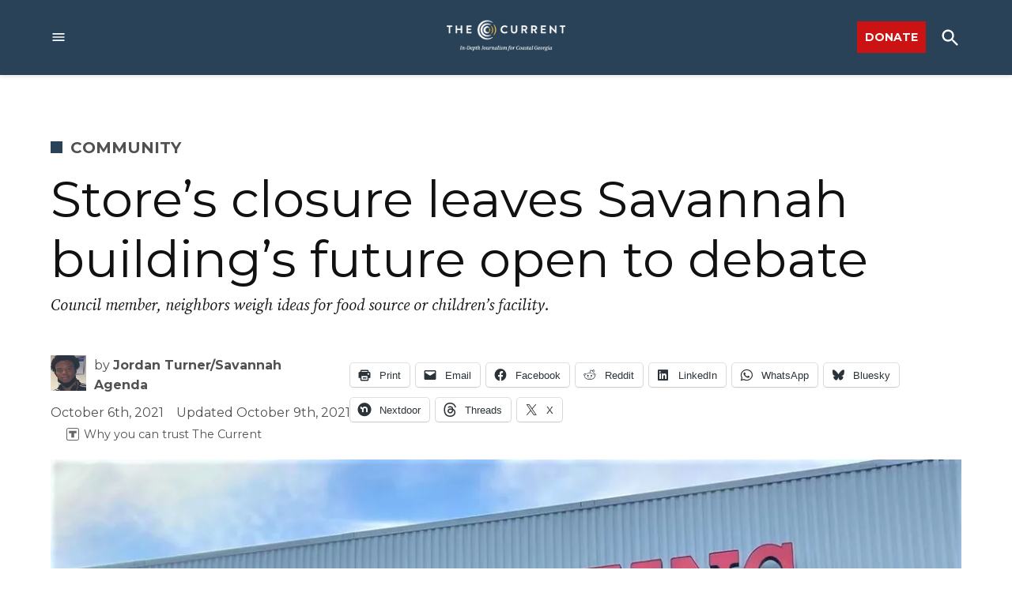

--- FILE ---
content_type: text/html; charset=UTF-8
request_url: https://thecurrentga.org/2021/10/06/stores-closure-leaves-savannah-buildings-future-open-to-debate/
body_size: 46922
content:
<!doctype html>
<html lang="en-US">
<head>
	<meta charset="UTF-8" />
	<meta name="viewport" content="width=device-width, initial-scale=1" />
	<link rel="profile" href="https://gmpg.org/xfn/11" />
	<meta name='robots' content='index, follow, max-image-preview:large, max-snippet:-1, max-video-preview:-1' />
<link rel='preconnect' href='https://i0.wp.com' >
<script>window._wca = window._wca || [];</script>
<!-- Jetpack Site Verification Tags -->
<meta name="facebook-domain-verification" content="b4ab28l7side6u1bedmi5caw51etu7" />

	<!-- This site is optimized with the Yoast SEO plugin v26.8 - https://yoast.com/product/yoast-seo-wordpress/ -->
	<title>Store&#039;s closure leaves Savannah building&#039;s future open to debate - The Current</title><link rel="preload" href="https://i0.wp.com/thecurrentga.org/wp-content/uploads/2020/08/TheCurrent_logo-tagline2-light.png?fit=1713%2C649&amp;ssl=1" as="image" imagesrcset="https://i0.wp.com/thecurrentga.org/wp-content/uploads/2020/08/TheCurrent_logo-tagline2-light.png?w=1713&amp;ssl=1 1713w, https://i0.wp.com/thecurrentga.org/wp-content/uploads/2020/08/TheCurrent_logo-tagline2-light.png?resize=300%2C114&amp;ssl=1 300w, https://i0.wp.com/thecurrentga.org/wp-content/uploads/2020/08/TheCurrent_logo-tagline2-light.png?resize=1024%2C388&amp;ssl=1 1024w, https://i0.wp.com/thecurrentga.org/wp-content/uploads/2020/08/TheCurrent_logo-tagline2-light.png?resize=768%2C291&amp;ssl=1 768w, https://i0.wp.com/thecurrentga.org/wp-content/uploads/2020/08/TheCurrent_logo-tagline2-light.png?resize=1536%2C582&amp;ssl=1 1536w, https://i0.wp.com/thecurrentga.org/wp-content/uploads/2020/08/TheCurrent_logo-tagline2-light.png?resize=1200%2C455&amp;ssl=1 1200w, https://i0.wp.com/thecurrentga.org/wp-content/uploads/2020/08/TheCurrent_logo-tagline2-light.png?resize=1568%2C594&amp;ssl=1 1568w, https://i0.wp.com/thecurrentga.org/wp-content/uploads/2020/08/TheCurrent_logo-tagline2-light.png?resize=706%2C267&amp;ssl=1 706w, https://i0.wp.com/thecurrentga.org/wp-content/uploads/2020/08/TheCurrent_logo-tagline2-light.png?fit=1713%2C649&amp;ssl=1&amp;w=370 370w, https://i0.wp.com/thecurrentga.org/wp-content/uploads/2020/08/TheCurrent_logo-tagline2-light.png?fit=1713%2C649&amp;ssl=1&amp;w=400 400w" imagesizes="(max-width: 1713px) 100vw, 1713px" fetchpriority="high"><link rel="preload" href="https://thecurrentga.org/wp-content/uploads/2021/10/Jordan--100x100.jpeg?crop=1" as="image" imagesrcset="https://i0.wp.com/thecurrentga.org/wp-content/uploads/2021/10/Jordan-.jpeg?resize=100%2C100&amp;ssl=1 100w, https://i0.wp.com/thecurrentga.org/wp-content/uploads/2021/10/Jordan-.jpeg?resize=150%2C150&amp;ssl=1 150w, https://i0.wp.com/thecurrentga.org/wp-content/uploads/2021/10/Jordan-.jpeg?resize=200%2C200&amp;ssl=1 200w, https://i0.wp.com/thecurrentga.org/wp-content/uploads/2021/10/Jordan-.jpeg?resize=300%2C300&amp;ssl=1 300w, https://i0.wp.com/thecurrentga.org/wp-content/uploads/2021/10/Jordan--100x100.jpeg?w=370&amp;ssl=1 370w, https://i0.wp.com/thecurrentga.org/wp-content/uploads/2021/10/Jordan--100x100.jpeg?w=400&amp;ssl=1 400w" fetchpriority="high"><style id="perfmatters-used-css">body:not(.wp-admin) .gb-block-notice.gb-dismissable{display:none;}.screen-reader-text{clip:rect(1px,1px,1px,1px);height:1px;overflow:hidden;position:absolute !important;width:1px;word-wrap:normal !important;}[data-type="genesis-blocks/gb-pricing-table"],.wp-block-genesis-blocks-gb-pricing-table{display:inline-block;vertical-align:top;}@media only screen and (max-width: 600px){[data-type="genesis-blocks/gb-pricing-table"],.wp-block-genesis-blocks-gb-pricing-table{margin-bottom:1.5em;}}[data-type="genesis-blocks/gb-column"],.gb-block-layout-column{display:block;vertical-align:top;min-width:0;}*[class*=gpb-fluid],.entry-content *[class*=gpb-fluid]{margin:0 0 1rem 0;line-height:1.2;font-weight:normal;}.wp-block-image{margin-bottom:1.2em;}#page{overflow:initial !important;}@font-face{font-display:block;font-family:TablePress;font-style:normal;font-weight:400;src:url("[data-uri]") format("woff2"),url("https://thecurrentga.org/wp-content/plugins/tablepress/css/build/tablepress.woff") format("woff");}.side-widget.republication_tracker_tool,.widget.republication_tracker_tool{text-align:center;max-width:300px;margin:0 auto;}.side-widget.republication_tracker_tool p,.widget.republication_tracker_tool p{margin-bottom:1em;}.side-widget.republication_tracker_tool a.license,.widget.republication_tracker_tool a.license{border-top:3px double #ddd;border-bottom:3px double #ddd;padding:1em 0;min-width:100%;display:block;}.side-widget.republication_tracker_tool
  button.republication-tracker-tool-button,.widget.republication_tracker_tool button.republication-tracker-tool-button{width:100%;background:#2a7ac2;border:1px solid #255b98;color:#fff;padding:1em;font-size:1.25em;margin:0 0 1em 0;display:block;border-radius:.25em;font-weight:bold;text-shadow:1px 1px 1px #255b98;}.side-widget.republication_tracker_tool
  button.republication-tracker-tool-button:hover,.widget.republication_tracker_tool
  button.republication-tracker-tool-button:hover{background-color:#2863a7;text-decoration:none;cursor:pointer;}#republication-tracker-tool-modal{position:fixed;z-index:999999999;top:0;left:0;width:100%;height:100%;background-color:rgba(0,0,0,.75);}#republication-tracker-tool-modal-content{position:absolute;width:90%;max-width:800px;max-height:90%;overflow:auto;top:50%;left:50%;transform:translate(-50%,-50%);background-color:#fff;padding:2em;text-align:left;}#republication-tracker-tool-modal-content textarea{box-sizing:border-box;width:100%;margin:.5em 0 2em 0;cursor:auto;background-color:inherit;border-color:inherit;}#republication-tracker-tool-modal-content h2,#republication-tracker-tool-modal-content .cc-license,#republication-tracker-tool-modal-content .cc-policy{border-bottom:1px solid #ccc;padding-bottom:1em;}#republication-tracker-tool-modal-content .cc-license,#republication-tracker-tool-modal-content .cc-policy{margin-bottom:2em;}#republication-tracker-tool-modal-content .cc-license img{margin-bottom:1em;}#republication-tracker-tool-modal-content .article-info h1{margin-bottom:0;}.republication-tracker-tool-close{position:absolute;top:0;right:.5em;font-family:sans-serif;text-transform:lowercase;font-size:2em;}.republication-tracker-tool-close:hover{cursor:pointer;opacity:.8;}.republication_tracker_tool .license img{width:88px;}.screen-reader-text{border:0;clip:rect(1px,1px,1px,1px);clip-path:inset(50%);height:1px;margin:-1px;overflow:hidden;padding:0;position:absolute !important;width:1px;word-wrap:normal !important;}</style>
	<meta name="description" content="Final tenant leaves, paving way for city to make tough property decisions that could reshape a neighborhood." />
	<link rel="canonical" href="https://thecurrentga.org/2021/10/06/stores-closure-leaves-savannah-buildings-future-open-to-debate/" />
	<meta property="og:locale" content="en_US" />
	<meta property="og:type" content="article" />
	<meta property="og:title" content="Store&#039;s closure leaves Savannah building&#039;s future open to debate - The Current" />
	<meta property="og:description" content="Final tenant leaves, paving way for city to make tough property decisions that could reshape a neighborhood." />
	<meta property="og:url" content="https://thecurrentga.org/2021/10/06/stores-closure-leaves-savannah-buildings-future-open-to-debate/" />
	<meta property="og:site_name" content="The Current" />
	<meta property="article:publisher" content="https://www.facebook.com/The-Current-GA-126902778898137" />
	<meta property="article:author" content="https://www.facebook.com/TheCurrentGA/" />
	<meta property="article:published_time" content="2021-10-06T15:16:23+00:00" />
	<meta property="article:modified_time" content="2021-10-09T19:00:08+00:00" />
	<meta property="og:image" content="https://i0.wp.com/thecurrentga.org/wp-content/uploads/2021/10/amazing-.jpeg?fit=1200%2C860&ssl=1" />
	<meta property="og:image:width" content="1200" />
	<meta property="og:image:height" content="860" />
	<meta property="og:image:type" content="image/jpeg" />
	<meta name="author" content="Jordan Turner/Savannah Agenda" />
	<meta name="twitter:card" content="summary_large_image" />
	<meta name="twitter:creator" content="@thecurrentga" />
	<meta name="twitter:site" content="@thecurrentga" />
	<meta name="twitter:label1" content="Written by" />
	<meta name="twitter:data1" content="Jordan Turner/Savannah Agenda" />
	<meta name="twitter:label2" content="Est. reading time" />
	<meta name="twitter:data2" content="3 minutes" />
	<script type="application/ld+json" class="yoast-schema-graph">{"@context":"https://schema.org","@graph":[{"@type":"Article","@id":"https://thecurrentga.org/2021/10/06/stores-closure-leaves-savannah-buildings-future-open-to-debate/#article","isPartOf":{"@id":"https://thecurrentga.org/2021/10/06/stores-closure-leaves-savannah-buildings-future-open-to-debate/"},"author":[{"@id":"https://thecurrentga.org/#/schema/person/image/469d40be013b609e250b88ca1516d21a"}],"headline":"Store&#8217;s closure leaves Savannah building&#8217;s future open to debate","datePublished":"2021-10-06T15:16:23+00:00","dateModified":"2021-10-09T19:00:08+00:00","mainEntityOfPage":{"@id":"https://thecurrentga.org/2021/10/06/stores-closure-leaves-savannah-buildings-future-open-to-debate/"},"wordCount":510,"publisher":{"@id":"https://thecurrentga.org/#organization"},"image":{"@id":"https://thecurrentga.org/2021/10/06/stores-closure-leaves-savannah-buildings-future-open-to-debate/#primaryimage"},"thumbnailUrl":"https://i0.wp.com/thecurrentga.org/wp-content/uploads/2021/10/amazing-.jpeg?fit=1200%2C860&ssl=1","keywords":["Community","Savannah","Savannah Agenda","Waters Avenue"],"articleSection":["Business","Community","Governing"],"inLanguage":"en-US"},{"@type":"WebPage","@id":"https://thecurrentga.org/2021/10/06/stores-closure-leaves-savannah-buildings-future-open-to-debate/","url":"https://thecurrentga.org/2021/10/06/stores-closure-leaves-savannah-buildings-future-open-to-debate/","name":"Store's closure leaves Savannah building's future open to debate - The Current","isPartOf":{"@id":"https://thecurrentga.org/#website"},"primaryImageOfPage":{"@id":"https://thecurrentga.org/2021/10/06/stores-closure-leaves-savannah-buildings-future-open-to-debate/#primaryimage"},"image":{"@id":"https://thecurrentga.org/2021/10/06/stores-closure-leaves-savannah-buildings-future-open-to-debate/#primaryimage"},"thumbnailUrl":"https://i0.wp.com/thecurrentga.org/wp-content/uploads/2021/10/amazing-.jpeg?fit=1200%2C860&ssl=1","datePublished":"2021-10-06T15:16:23+00:00","dateModified":"2021-10-09T19:00:08+00:00","description":"Final tenant leaves, paving way for city to make tough property decisions that could reshape a neighborhood.","breadcrumb":{"@id":"https://thecurrentga.org/2021/10/06/stores-closure-leaves-savannah-buildings-future-open-to-debate/#breadcrumb"},"inLanguage":"en-US","potentialAction":[{"@type":"ReadAction","target":["https://thecurrentga.org/2021/10/06/stores-closure-leaves-savannah-buildings-future-open-to-debate/"]}]},{"@type":"ImageObject","inLanguage":"en-US","@id":"https://thecurrentga.org/2021/10/06/stores-closure-leaves-savannah-buildings-future-open-to-debate/#primaryimage","url":"https://i0.wp.com/thecurrentga.org/wp-content/uploads/2021/10/amazing-.jpeg?fit=1200%2C860&ssl=1","contentUrl":"https://i0.wp.com/thecurrentga.org/wp-content/uploads/2021/10/amazing-.jpeg?fit=1200%2C860&ssl=1","width":1200,"height":860,"caption":"It's Amazing was a part of the strip mall at 2011 Waters Ave. in Savannah for 13 years."},{"@type":"BreadcrumbList","@id":"https://thecurrentga.org/2021/10/06/stores-closure-leaves-savannah-buildings-future-open-to-debate/#breadcrumb","itemListElement":[{"@type":"ListItem","position":1,"name":"Home","item":"https://thecurrentga.org/"},{"@type":"ListItem","position":2,"name":"Store&#8217;s closure leaves Savannah building&#8217;s future open to debate"}]},{"@type":"WebSite","@id":"https://thecurrentga.org/#website","url":"https://thecurrentga.org/","name":"The Current","description":"In-Depth Journalism for Coastal Georgia","publisher":{"@id":"https://thecurrentga.org/#organization"},"potentialAction":[{"@type":"SearchAction","target":{"@type":"EntryPoint","urlTemplate":"https://thecurrentga.org/?s={search_term_string}"},"query-input":{"@type":"PropertyValueSpecification","valueRequired":true,"valueName":"search_term_string"}}],"inLanguage":"en-US"},{"@type":"Organization","@id":"https://thecurrentga.org/#organization","name":"The Currrent GA","url":"https://thecurrentga.org/","logo":{"@type":"ImageObject","inLanguage":"en-US","@id":"https://thecurrentga.org/#/schema/logo/image/","url":"https://i0.wp.com/thecurrentga.org/wp-content/uploads/2020/09/TheCurrent_logo-tagline-onecolor.png?fit=1712%2C649&ssl=1","contentUrl":"https://i0.wp.com/thecurrentga.org/wp-content/uploads/2020/09/TheCurrent_logo-tagline-onecolor.png?fit=1712%2C649&ssl=1","width":1712,"height":649,"caption":"The Currrent GA"},"image":{"@id":"https://thecurrentga.org/#/schema/logo/image/"},"sameAs":["https://www.facebook.com/The-Current-GA-126902778898137","https://x.com/thecurrentga","http://instagram.com/thecurrentga","https://www.youtube.com/channel/UCzixSS1nzl2Srv0pIJuXxNw?view_as=subscriber"]},{"@type":"Person","@id":"https://thecurrentga.org/#/schema/person/image/469d40be013b609e250b88ca1516d21a","name":"Jordan Turner/Savannah Agenda","image":{"@type":"ImageObject","inLanguage":"en-US","@id":"https://thecurrentga.org/#/schema/person/image/5ecd40b5422e3361ac9610c5ed643982","url":"https://i0.wp.com/thecurrentga.org/wp-content/uploads/2021/10/Jordan-.jpeg?resize=150%2C150&ssl=1","contentUrl":"https://i0.wp.com/thecurrentga.org/wp-content/uploads/2021/10/Jordan-.jpeg?resize=150%2C150&ssl=1","width":150,"height":150,"caption":"Jordan Turner/Savannah Agenda"},"description":"Jordan Turner is a junior at Savannah State University majoring in Mass Communication with a concentration in audio/ visual. He is also a part of Tiger’s Roar, the school newspaper and an intern at Savannah Agenda.","url":"https://thecurrentga.org/author/jordan-turner-savannah-agenda/"}]}</script>
	<!-- / Yoast SEO plugin. -->


<link rel='dns-prefetch' href='//cdn.parsely.com' />
<link rel='dns-prefetch' href='//stats.wp.com' />
<link rel='dns-prefetch' href='//www.googletagmanager.com' />

<link rel='dns-prefetch' href='//v0.wordpress.com' />
<link rel='dns-prefetch' href='//pagead2.googlesyndication.com' />
<link rel='preconnect' href='//c0.wp.com' />
<link rel='preconnect' href='//i0.wp.com' />
<link rel="alternate" type="application/rss+xml" title="The Current &raquo; Feed" href="https://thecurrentga.org/feed/" />
<link rel="alternate" type="application/rss+xml" title="The Current &raquo; Comments Feed" href="https://thecurrentga.org/comments/feed/" />
<link rel="alternate" title="oEmbed (JSON)" type="application/json+oembed" href="https://thecurrentga.org/wp-json/oembed/1.0/embed?url=https%3A%2F%2Fthecurrentga.org%2F2021%2F10%2F06%2Fstores-closure-leaves-savannah-buildings-future-open-to-debate%2F" />
<link rel="alternate" title="oEmbed (XML)" type="text/xml+oembed" href="https://thecurrentga.org/wp-json/oembed/1.0/embed?url=https%3A%2F%2Fthecurrentga.org%2F2021%2F10%2F06%2Fstores-closure-leaves-savannah-buildings-future-open-to-debate%2F&#038;format=xml" />
<style id='wp-img-auto-sizes-contain-inline-css'>img:is([sizes=auto i],[sizes^="auto," i]){contain-intrinsic-size:3000px 1500px}</style>
<link rel="stylesheet" id="jetpack_related-posts-css" media="all" data-pmdelayedstyle="https://thecurrentga.org/wp-content/plugins/jetpack/modules/related-posts/related-posts.css?ver=20240116">
<style id='wp-block-library-inline-css'>:root{--wp-block-synced-color:#7a00df;--wp-block-synced-color--rgb:122,0,223;--wp-bound-block-color:var(--wp-block-synced-color);--wp-editor-canvas-background:#ddd;--wp-admin-theme-color:#007cba;--wp-admin-theme-color--rgb:0,124,186;--wp-admin-theme-color-darker-10:#006ba1;--wp-admin-theme-color-darker-10--rgb:0,107,160.5;--wp-admin-theme-color-darker-20:#005a87;--wp-admin-theme-color-darker-20--rgb:0,90,135;--wp-admin-border-width-focus:2px}@media (min-resolution:192dpi){:root{--wp-admin-border-width-focus:1.5px}}.wp-element-button{cursor:pointer}:root .has-very-light-gray-background-color{background-color:#eee}:root .has-very-dark-gray-background-color{background-color:#313131}:root .has-very-light-gray-color{color:#eee}:root .has-very-dark-gray-color{color:#313131}:root .has-vivid-green-cyan-to-vivid-cyan-blue-gradient-background{background:linear-gradient(135deg,#00d084,#0693e3)}:root .has-purple-crush-gradient-background{background:linear-gradient(135deg,#34e2e4,#4721fb 50%,#ab1dfe)}:root .has-hazy-dawn-gradient-background{background:linear-gradient(135deg,#faaca8,#dad0ec)}:root .has-subdued-olive-gradient-background{background:linear-gradient(135deg,#fafae1,#67a671)}:root .has-atomic-cream-gradient-background{background:linear-gradient(135deg,#fdd79a,#004a59)}:root .has-nightshade-gradient-background{background:linear-gradient(135deg,#330968,#31cdcf)}:root .has-midnight-gradient-background{background:linear-gradient(135deg,#020381,#2874fc)}:root{--wp--preset--font-size--normal:16px;--wp--preset--font-size--huge:42px}.has-regular-font-size{font-size:1em}.has-larger-font-size{font-size:2.625em}.has-normal-font-size{font-size:var(--wp--preset--font-size--normal)}.has-huge-font-size{font-size:var(--wp--preset--font-size--huge)}.has-text-align-center{text-align:center}.has-text-align-left{text-align:left}.has-text-align-right{text-align:right}.has-fit-text{white-space:nowrap!important}#end-resizable-editor-section{display:none}.aligncenter{clear:both}.items-justified-left{justify-content:flex-start}.items-justified-center{justify-content:center}.items-justified-right{justify-content:flex-end}.items-justified-space-between{justify-content:space-between}.screen-reader-text{border:0;clip-path:inset(50%);height:1px;margin:-1px;overflow:hidden;padding:0;position:absolute;width:1px;word-wrap:normal!important}.screen-reader-text:focus{background-color:#ddd;clip-path:none;color:#444;display:block;font-size:1em;height:auto;left:5px;line-height:normal;padding:15px 23px 14px;text-decoration:none;top:5px;width:auto;z-index:100000}html :where(.has-border-color){border-style:solid}html :where([style*=border-top-color]){border-top-style:solid}html :where([style*=border-right-color]){border-right-style:solid}html :where([style*=border-bottom-color]){border-bottom-style:solid}html :where([style*=border-left-color]){border-left-style:solid}html :where([style*=border-width]){border-style:solid}html :where([style*=border-top-width]){border-top-style:solid}html :where([style*=border-right-width]){border-right-style:solid}html :where([style*=border-bottom-width]){border-bottom-style:solid}html :where([style*=border-left-width]){border-left-style:solid}html :where(img[class*=wp-image-]){height:auto;max-width:100%}:where(figure){margin:0 0 1em}html :where(.is-position-sticky){--wp-admin--admin-bar--position-offset:var(--wp-admin--admin-bar--height,0px)}@media screen and (max-width:600px){html :where(.is-position-sticky){--wp-admin--admin-bar--position-offset:0px}}</style><style id='wp-block-button-inline-css'>.wp-block-button__link{align-content:center;box-sizing:border-box;cursor:pointer;display:inline-block;height:100%;text-align:center;word-break:break-word}.wp-block-button__link.aligncenter{text-align:center}.wp-block-button__link.alignright{text-align:right}:where(.wp-block-button__link){border-radius:9999px;box-shadow:none;padding:calc(.667em + 2px) calc(1.333em + 2px);text-decoration:none}.wp-block-button[style*=text-decoration] .wp-block-button__link{text-decoration:inherit}.wp-block-buttons>.wp-block-button.has-custom-width{max-width:none}.wp-block-buttons>.wp-block-button.has-custom-width .wp-block-button__link{width:100%}.wp-block-buttons>.wp-block-button.has-custom-font-size .wp-block-button__link{font-size:inherit}.wp-block-buttons>.wp-block-button.wp-block-button__width-25{width:calc(25% - var(--wp--style--block-gap,.5em)*.75)}.wp-block-buttons>.wp-block-button.wp-block-button__width-50{width:calc(50% - var(--wp--style--block-gap,.5em)*.5)}.wp-block-buttons>.wp-block-button.wp-block-button__width-75{width:calc(75% - var(--wp--style--block-gap,.5em)*.25)}.wp-block-buttons>.wp-block-button.wp-block-button__width-100{flex-basis:100%;width:100%}.wp-block-buttons.is-vertical>.wp-block-button.wp-block-button__width-25{width:25%}.wp-block-buttons.is-vertical>.wp-block-button.wp-block-button__width-50{width:50%}.wp-block-buttons.is-vertical>.wp-block-button.wp-block-button__width-75{width:75%}.wp-block-button.is-style-squared,.wp-block-button__link.wp-block-button.is-style-squared{border-radius:0}.wp-block-button.no-border-radius,.wp-block-button__link.no-border-radius{border-radius:0!important}:root :where(.wp-block-button .wp-block-button__link.is-style-outline),:root :where(.wp-block-button.is-style-outline>.wp-block-button__link){border:2px solid;padding:.667em 1.333em}:root :where(.wp-block-button .wp-block-button__link.is-style-outline:not(.has-text-color)),:root :where(.wp-block-button.is-style-outline>.wp-block-button__link:not(.has-text-color)){color:currentColor}:root :where(.wp-block-button .wp-block-button__link.is-style-outline:not(.has-background)),:root :where(.wp-block-button.is-style-outline>.wp-block-button__link:not(.has-background)){background-color:initial;background-image:none}</style>
<style id='wp-block-heading-inline-css'>h1:where(.wp-block-heading).has-background,h2:where(.wp-block-heading).has-background,h3:where(.wp-block-heading).has-background,h4:where(.wp-block-heading).has-background,h5:where(.wp-block-heading).has-background,h6:where(.wp-block-heading).has-background{padding:1.25em 2.375em}h1.has-text-align-left[style*=writing-mode]:where([style*=vertical-lr]),h1.has-text-align-right[style*=writing-mode]:where([style*=vertical-rl]),h2.has-text-align-left[style*=writing-mode]:where([style*=vertical-lr]),h2.has-text-align-right[style*=writing-mode]:where([style*=vertical-rl]),h3.has-text-align-left[style*=writing-mode]:where([style*=vertical-lr]),h3.has-text-align-right[style*=writing-mode]:where([style*=vertical-rl]),h4.has-text-align-left[style*=writing-mode]:where([style*=vertical-lr]),h4.has-text-align-right[style*=writing-mode]:where([style*=vertical-rl]),h5.has-text-align-left[style*=writing-mode]:where([style*=vertical-lr]),h5.has-text-align-right[style*=writing-mode]:where([style*=vertical-rl]),h6.has-text-align-left[style*=writing-mode]:where([style*=vertical-lr]),h6.has-text-align-right[style*=writing-mode]:where([style*=vertical-rl]){rotate:180deg}</style>
<style id='wp-block-image-inline-css'>.wp-block-image>a,.wp-block-image>figure>a{display:inline-block}.wp-block-image img{box-sizing:border-box;height:auto;max-width:100%;vertical-align:bottom}@media not (prefers-reduced-motion){.wp-block-image img.hide{visibility:hidden}.wp-block-image img.show{animation:show-content-image .4s}}.wp-block-image[style*=border-radius] img,.wp-block-image[style*=border-radius]>a{border-radius:inherit}.wp-block-image.has-custom-border img{box-sizing:border-box}.wp-block-image.aligncenter{text-align:center}.wp-block-image.alignfull>a,.wp-block-image.alignwide>a{width:100%}.wp-block-image.alignfull img,.wp-block-image.alignwide img{height:auto;width:100%}.wp-block-image .aligncenter,.wp-block-image .alignleft,.wp-block-image .alignright,.wp-block-image.aligncenter,.wp-block-image.alignleft,.wp-block-image.alignright{display:table}.wp-block-image .aligncenter>figcaption,.wp-block-image .alignleft>figcaption,.wp-block-image .alignright>figcaption,.wp-block-image.aligncenter>figcaption,.wp-block-image.alignleft>figcaption,.wp-block-image.alignright>figcaption{caption-side:bottom;display:table-caption}.wp-block-image .alignleft{float:left;margin:.5em 1em .5em 0}.wp-block-image .alignright{float:right;margin:.5em 0 .5em 1em}.wp-block-image .aligncenter{margin-left:auto;margin-right:auto}.wp-block-image :where(figcaption){margin-bottom:1em;margin-top:.5em}.wp-block-image.is-style-circle-mask img{border-radius:9999px}@supports ((-webkit-mask-image:none) or (mask-image:none)) or (-webkit-mask-image:none){.wp-block-image.is-style-circle-mask img{border-radius:0;-webkit-mask-image:url('data:image/svg+xml;utf8,<svg viewBox="0 0 100 100" xmlns="http://www.w3.org/2000/svg"><circle cx="50" cy="50" r="50"/></svg>');mask-image:url('data:image/svg+xml;utf8,<svg viewBox="0 0 100 100" xmlns="http://www.w3.org/2000/svg"><circle cx="50" cy="50" r="50"/></svg>');mask-mode:alpha;-webkit-mask-position:center;mask-position:center;-webkit-mask-repeat:no-repeat;mask-repeat:no-repeat;-webkit-mask-size:contain;mask-size:contain}}:root :where(.wp-block-image.is-style-rounded img,.wp-block-image .is-style-rounded img){border-radius:9999px}.wp-block-image figure{margin:0}.wp-lightbox-container{display:flex;flex-direction:column;position:relative}.wp-lightbox-container img{cursor:zoom-in}.wp-lightbox-container img:hover+button{opacity:1}.wp-lightbox-container button{align-items:center;backdrop-filter:blur(16px) saturate(180%);background-color:#5a5a5a40;border:none;border-radius:4px;cursor:zoom-in;display:flex;height:20px;justify-content:center;opacity:0;padding:0;position:absolute;right:16px;text-align:center;top:16px;width:20px;z-index:100}@media not (prefers-reduced-motion){.wp-lightbox-container button{transition:opacity .2s ease}}.wp-lightbox-container button:focus-visible{outline:3px auto #5a5a5a40;outline:3px auto -webkit-focus-ring-color;outline-offset:3px}.wp-lightbox-container button:hover{cursor:pointer;opacity:1}.wp-lightbox-container button:focus{opacity:1}.wp-lightbox-container button:focus,.wp-lightbox-container button:hover,.wp-lightbox-container button:not(:hover):not(:active):not(.has-background){background-color:#5a5a5a40;border:none}.wp-lightbox-overlay{box-sizing:border-box;cursor:zoom-out;height:100vh;left:0;overflow:hidden;position:fixed;top:0;visibility:hidden;width:100%;z-index:100000}.wp-lightbox-overlay .close-button{align-items:center;cursor:pointer;display:flex;justify-content:center;min-height:40px;min-width:40px;padding:0;position:absolute;right:calc(env(safe-area-inset-right) + 16px);top:calc(env(safe-area-inset-top) + 16px);z-index:5000000}.wp-lightbox-overlay .close-button:focus,.wp-lightbox-overlay .close-button:hover,.wp-lightbox-overlay .close-button:not(:hover):not(:active):not(.has-background){background:none;border:none}.wp-lightbox-overlay .lightbox-image-container{height:var(--wp--lightbox-container-height);left:50%;overflow:hidden;position:absolute;top:50%;transform:translate(-50%,-50%);transform-origin:top left;width:var(--wp--lightbox-container-width);z-index:9999999999}.wp-lightbox-overlay .wp-block-image{align-items:center;box-sizing:border-box;display:flex;height:100%;justify-content:center;margin:0;position:relative;transform-origin:0 0;width:100%;z-index:3000000}.wp-lightbox-overlay .wp-block-image img{height:var(--wp--lightbox-image-height);min-height:var(--wp--lightbox-image-height);min-width:var(--wp--lightbox-image-width);width:var(--wp--lightbox-image-width)}.wp-lightbox-overlay .wp-block-image figcaption{display:none}.wp-lightbox-overlay button{background:none;border:none}.wp-lightbox-overlay .scrim{background-color:#fff;height:100%;opacity:.9;position:absolute;width:100%;z-index:2000000}.wp-lightbox-overlay.active{visibility:visible}@media not (prefers-reduced-motion){.wp-lightbox-overlay.active{animation:turn-on-visibility .25s both}.wp-lightbox-overlay.active img{animation:turn-on-visibility .35s both}.wp-lightbox-overlay.show-closing-animation:not(.active){animation:turn-off-visibility .35s both}.wp-lightbox-overlay.show-closing-animation:not(.active) img{animation:turn-off-visibility .25s both}.wp-lightbox-overlay.zoom.active{animation:none;opacity:1;visibility:visible}.wp-lightbox-overlay.zoom.active .lightbox-image-container{animation:lightbox-zoom-in .4s}.wp-lightbox-overlay.zoom.active .lightbox-image-container img{animation:none}.wp-lightbox-overlay.zoom.active .scrim{animation:turn-on-visibility .4s forwards}.wp-lightbox-overlay.zoom.show-closing-animation:not(.active){animation:none}.wp-lightbox-overlay.zoom.show-closing-animation:not(.active) .lightbox-image-container{animation:lightbox-zoom-out .4s}.wp-lightbox-overlay.zoom.show-closing-animation:not(.active) .lightbox-image-container img{animation:none}.wp-lightbox-overlay.zoom.show-closing-animation:not(.active) .scrim{animation:turn-off-visibility .4s forwards}}@keyframes show-content-image{0%{visibility:hidden}99%{visibility:hidden}to{visibility:visible}}@keyframes turn-on-visibility{0%{opacity:0}to{opacity:1}}@keyframes turn-off-visibility{0%{opacity:1;visibility:visible}99%{opacity:0;visibility:visible}to{opacity:0;visibility:hidden}}@keyframes lightbox-zoom-in{0%{transform:translate(calc((-100vw + var(--wp--lightbox-scrollbar-width))/2 + var(--wp--lightbox-initial-left-position)),calc(-50vh + var(--wp--lightbox-initial-top-position))) scale(var(--wp--lightbox-scale))}to{transform:translate(-50%,-50%) scale(1)}}@keyframes lightbox-zoom-out{0%{transform:translate(-50%,-50%) scale(1);visibility:visible}99%{visibility:visible}to{transform:translate(calc((-100vw + var(--wp--lightbox-scrollbar-width))/2 + var(--wp--lightbox-initial-left-position)),calc(-50vh + var(--wp--lightbox-initial-top-position))) scale(var(--wp--lightbox-scale));visibility:hidden}}</style>
<style id='wp-block-image-theme-inline-css'>:root :where(.wp-block-image figcaption){color:#555;font-size:13px;text-align:center}.is-dark-theme :root :where(.wp-block-image figcaption){color:#ffffffa6}.wp-block-image{margin:0 0 1em}</style>
<style id='wp-block-buttons-inline-css'>.wp-block-buttons{box-sizing:border-box}.wp-block-buttons.is-vertical{flex-direction:column}.wp-block-buttons.is-vertical>.wp-block-button:last-child{margin-bottom:0}.wp-block-buttons>.wp-block-button{display:inline-block;margin:0}.wp-block-buttons.is-content-justification-left{justify-content:flex-start}.wp-block-buttons.is-content-justification-left.is-vertical{align-items:flex-start}.wp-block-buttons.is-content-justification-center{justify-content:center}.wp-block-buttons.is-content-justification-center.is-vertical{align-items:center}.wp-block-buttons.is-content-justification-right{justify-content:flex-end}.wp-block-buttons.is-content-justification-right.is-vertical{align-items:flex-end}.wp-block-buttons.is-content-justification-space-between{justify-content:space-between}.wp-block-buttons.aligncenter{text-align:center}.wp-block-buttons:not(.is-content-justification-space-between,.is-content-justification-right,.is-content-justification-left,.is-content-justification-center) .wp-block-button.aligncenter{margin-left:auto;margin-right:auto;width:100%}.wp-block-buttons[style*=text-decoration] .wp-block-button,.wp-block-buttons[style*=text-decoration] .wp-block-button__link{text-decoration:inherit}.wp-block-buttons.has-custom-font-size .wp-block-button__link{font-size:inherit}.wp-block-buttons .wp-block-button__link{width:100%}.wp-block-button.aligncenter{text-align:center}</style>
<style id='wp-block-group-inline-css'>.wp-block-group{box-sizing:border-box}:where(.wp-block-group.wp-block-group-is-layout-constrained){position:relative}</style>
<style id='wp-block-group-theme-inline-css'>:where(.wp-block-group.has-background){padding:1.25em 2.375em}</style>
<style id='wp-block-paragraph-inline-css'>.is-small-text{font-size:.875em}.is-regular-text{font-size:1em}.is-large-text{font-size:2.25em}.is-larger-text{font-size:3em}.has-drop-cap:not(:focus):first-letter{float:left;font-size:8.4em;font-style:normal;font-weight:100;line-height:.68;margin:.05em .1em 0 0;text-transform:uppercase}body.rtl .has-drop-cap:not(:focus):first-letter{float:none;margin-left:.1em}p.has-drop-cap.has-background{overflow:hidden}:root :where(p.has-background){padding:1.25em 2.375em}:where(p.has-text-color:not(.has-link-color)) a{color:inherit}p.has-text-align-left[style*="writing-mode:vertical-lr"],p.has-text-align-right[style*="writing-mode:vertical-rl"]{rotate:180deg}</style>
<style id='wp-block-separator-inline-css'>@charset "UTF-8";.wp-block-separator{border:none;border-top:2px solid}:root :where(.wp-block-separator.is-style-dots){height:auto;line-height:1;text-align:center}:root :where(.wp-block-separator.is-style-dots):before{color:currentColor;content:"···";font-family:serif;font-size:1.5em;letter-spacing:2em;padding-left:2em}.wp-block-separator.is-style-dots{background:none!important;border:none!important}</style>
<style id='wp-block-separator-theme-inline-css'>.wp-block-separator.has-css-opacity{opacity:.4}.wp-block-separator{border:none;border-bottom:2px solid;margin-left:auto;margin-right:auto}.wp-block-separator.has-alpha-channel-opacity{opacity:1}.wp-block-separator:not(.is-style-wide):not(.is-style-dots){width:100px}.wp-block-separator.has-background:not(.is-style-dots){border-bottom:none;height:1px}.wp-block-separator.has-background:not(.is-style-wide):not(.is-style-dots){height:2px}</style>
<style id='global-styles-inline-css'>:root{--wp--preset--aspect-ratio--square: 1;--wp--preset--aspect-ratio--4-3: 4/3;--wp--preset--aspect-ratio--3-4: 3/4;--wp--preset--aspect-ratio--3-2: 3/2;--wp--preset--aspect-ratio--2-3: 2/3;--wp--preset--aspect-ratio--16-9: 16/9;--wp--preset--aspect-ratio--9-16: 9/16;--wp--preset--color--black: #000000;--wp--preset--color--cyan-bluish-gray: #abb8c3;--wp--preset--color--white: #FFFFFF;--wp--preset--color--pale-pink: #f78da7;--wp--preset--color--vivid-red: #cf2e2e;--wp--preset--color--luminous-vivid-orange: #ff6900;--wp--preset--color--luminous-vivid-amber: #fcb900;--wp--preset--color--light-green-cyan: #7bdcb5;--wp--preset--color--vivid-green-cyan: #00d084;--wp--preset--color--pale-cyan-blue: #8ed1fc;--wp--preset--color--vivid-cyan-blue: #0693e3;--wp--preset--color--vivid-purple: #9b51e0;--wp--preset--color--primary: #294257;--wp--preset--color--primary-variation: #011a2f;--wp--preset--color--secondary: #ebb245;--wp--preset--color--secondary-variation: #c38a1d;--wp--preset--color--dark-gray: #111111;--wp--preset--color--medium-gray: #767676;--wp--preset--color--light-gray: #EEEEEE;--wp--preset--gradient--vivid-cyan-blue-to-vivid-purple: linear-gradient(135deg,rgb(6,147,227) 0%,rgb(155,81,224) 100%);--wp--preset--gradient--light-green-cyan-to-vivid-green-cyan: linear-gradient(135deg,rgb(122,220,180) 0%,rgb(0,208,130) 100%);--wp--preset--gradient--luminous-vivid-amber-to-luminous-vivid-orange: linear-gradient(135deg,rgb(252,185,0) 0%,rgb(255,105,0) 100%);--wp--preset--gradient--luminous-vivid-orange-to-vivid-red: linear-gradient(135deg,rgb(255,105,0) 0%,rgb(207,46,46) 100%);--wp--preset--gradient--very-light-gray-to-cyan-bluish-gray: linear-gradient(135deg,rgb(238,238,238) 0%,rgb(169,184,195) 100%);--wp--preset--gradient--cool-to-warm-spectrum: linear-gradient(135deg,rgb(74,234,220) 0%,rgb(151,120,209) 20%,rgb(207,42,186) 40%,rgb(238,44,130) 60%,rgb(251,105,98) 80%,rgb(254,248,76) 100%);--wp--preset--gradient--blush-light-purple: linear-gradient(135deg,rgb(255,206,236) 0%,rgb(152,150,240) 100%);--wp--preset--gradient--blush-bordeaux: linear-gradient(135deg,rgb(254,205,165) 0%,rgb(254,45,45) 50%,rgb(107,0,62) 100%);--wp--preset--gradient--luminous-dusk: linear-gradient(135deg,rgb(255,203,112) 0%,rgb(199,81,192) 50%,rgb(65,88,208) 100%);--wp--preset--gradient--pale-ocean: linear-gradient(135deg,rgb(255,245,203) 0%,rgb(182,227,212) 50%,rgb(51,167,181) 100%);--wp--preset--gradient--electric-grass: linear-gradient(135deg,rgb(202,248,128) 0%,rgb(113,206,126) 100%);--wp--preset--gradient--midnight: linear-gradient(135deg,rgb(2,3,129) 0%,rgb(40,116,252) 100%);--wp--preset--gradient--grad-1: linear-gradient( 135deg,rgb( 41,66,87) 0%,rgb( 1,26,47) 100% );--wp--preset--gradient--grad-2: linear-gradient( 135deg,rgb( 235,178,69) 0%,rgb( 195,138,29) 100% );--wp--preset--gradient--grad-3: linear-gradient( 135deg,rgb( 17,17,17 ) 0%,rgb( 85,85,85 ) 100% );--wp--preset--gradient--grad-4: linear-gradient( 135deg,rgb( 68,68,68 ) 0%,rgb( 136,136,136 ) 100% );--wp--preset--gradient--grad-5: linear-gradient( 135deg,rgb( 119,119,119 ) 0%,rgb( 221,221,221 ) 100% );--wp--preset--gradient--grad-6: linear-gradient( 135deg,rgb( 221,221,221 ) 0%,rgb( 255,255,255 ) 100% );--wp--preset--font-size--small: 16px;--wp--preset--font-size--medium: 20px;--wp--preset--font-size--large: 36px;--wp--preset--font-size--x-large: 42px;--wp--preset--font-size--normal: 20px;--wp--preset--font-size--huge: 44px;--wp--preset--spacing--20: 0.44rem;--wp--preset--spacing--30: 0.67rem;--wp--preset--spacing--40: 1rem;--wp--preset--spacing--50: 1.5rem;--wp--preset--spacing--60: 2.25rem;--wp--preset--spacing--70: 3.38rem;--wp--preset--spacing--80: 5.06rem;--wp--preset--shadow--natural: 6px 6px 9px rgba(0,0,0,0.2);--wp--preset--shadow--deep: 12px 12px 50px rgba(0,0,0,0.4);--wp--preset--shadow--sharp: 6px 6px 0px rgba(0,0,0,0.2);--wp--preset--shadow--outlined: 6px 6px 0px -3px rgb(255,255,255),6px 6px rgb(0,0,0);--wp--preset--shadow--crisp: 6px 6px 0px rgb(0,0,0);}:where(.is-layout-flex){gap: 0.5em;}:where(.is-layout-grid){gap: 0.5em;}body .is-layout-flex{display: flex;}.is-layout-flex{flex-wrap: wrap;align-items: center;}.is-layout-flex > :is(*,div){margin: 0;}body .is-layout-grid{display: grid;}.is-layout-grid > :is(*,div){margin: 0;}:where(.wp-block-columns.is-layout-flex){gap: 2em;}:where(.wp-block-columns.is-layout-grid){gap: 2em;}:where(.wp-block-post-template.is-layout-flex){gap: 1.25em;}:where(.wp-block-post-template.is-layout-grid){gap: 1.25em;}.has-black-color{color: var(--wp--preset--color--black) !important;}.has-cyan-bluish-gray-color{color: var(--wp--preset--color--cyan-bluish-gray) !important;}.has-white-color{color: var(--wp--preset--color--white) !important;}.has-pale-pink-color{color: var(--wp--preset--color--pale-pink) !important;}.has-vivid-red-color{color: var(--wp--preset--color--vivid-red) !important;}.has-luminous-vivid-orange-color{color: var(--wp--preset--color--luminous-vivid-orange) !important;}.has-luminous-vivid-amber-color{color: var(--wp--preset--color--luminous-vivid-amber) !important;}.has-light-green-cyan-color{color: var(--wp--preset--color--light-green-cyan) !important;}.has-vivid-green-cyan-color{color: var(--wp--preset--color--vivid-green-cyan) !important;}.has-pale-cyan-blue-color{color: var(--wp--preset--color--pale-cyan-blue) !important;}.has-vivid-cyan-blue-color{color: var(--wp--preset--color--vivid-cyan-blue) !important;}.has-vivid-purple-color{color: var(--wp--preset--color--vivid-purple) !important;}.has-black-background-color{background-color: var(--wp--preset--color--black) !important;}.has-cyan-bluish-gray-background-color{background-color: var(--wp--preset--color--cyan-bluish-gray) !important;}.has-white-background-color{background-color: var(--wp--preset--color--white) !important;}.has-pale-pink-background-color{background-color: var(--wp--preset--color--pale-pink) !important;}.has-vivid-red-background-color{background-color: var(--wp--preset--color--vivid-red) !important;}.has-luminous-vivid-orange-background-color{background-color: var(--wp--preset--color--luminous-vivid-orange) !important;}.has-luminous-vivid-amber-background-color{background-color: var(--wp--preset--color--luminous-vivid-amber) !important;}.has-light-green-cyan-background-color{background-color: var(--wp--preset--color--light-green-cyan) !important;}.has-vivid-green-cyan-background-color{background-color: var(--wp--preset--color--vivid-green-cyan) !important;}.has-pale-cyan-blue-background-color{background-color: var(--wp--preset--color--pale-cyan-blue) !important;}.has-vivid-cyan-blue-background-color{background-color: var(--wp--preset--color--vivid-cyan-blue) !important;}.has-vivid-purple-background-color{background-color: var(--wp--preset--color--vivid-purple) !important;}.has-black-border-color{border-color: var(--wp--preset--color--black) !important;}.has-cyan-bluish-gray-border-color{border-color: var(--wp--preset--color--cyan-bluish-gray) !important;}.has-white-border-color{border-color: var(--wp--preset--color--white) !important;}.has-pale-pink-border-color{border-color: var(--wp--preset--color--pale-pink) !important;}.has-vivid-red-border-color{border-color: var(--wp--preset--color--vivid-red) !important;}.has-luminous-vivid-orange-border-color{border-color: var(--wp--preset--color--luminous-vivid-orange) !important;}.has-luminous-vivid-amber-border-color{border-color: var(--wp--preset--color--luminous-vivid-amber) !important;}.has-light-green-cyan-border-color{border-color: var(--wp--preset--color--light-green-cyan) !important;}.has-vivid-green-cyan-border-color{border-color: var(--wp--preset--color--vivid-green-cyan) !important;}.has-pale-cyan-blue-border-color{border-color: var(--wp--preset--color--pale-cyan-blue) !important;}.has-vivid-cyan-blue-border-color{border-color: var(--wp--preset--color--vivid-cyan-blue) !important;}.has-vivid-purple-border-color{border-color: var(--wp--preset--color--vivid-purple) !important;}.has-vivid-cyan-blue-to-vivid-purple-gradient-background{background: var(--wp--preset--gradient--vivid-cyan-blue-to-vivid-purple) !important;}.has-light-green-cyan-to-vivid-green-cyan-gradient-background{background: var(--wp--preset--gradient--light-green-cyan-to-vivid-green-cyan) !important;}.has-luminous-vivid-amber-to-luminous-vivid-orange-gradient-background{background: var(--wp--preset--gradient--luminous-vivid-amber-to-luminous-vivid-orange) !important;}.has-luminous-vivid-orange-to-vivid-red-gradient-background{background: var(--wp--preset--gradient--luminous-vivid-orange-to-vivid-red) !important;}.has-very-light-gray-to-cyan-bluish-gray-gradient-background{background: var(--wp--preset--gradient--very-light-gray-to-cyan-bluish-gray) !important;}.has-cool-to-warm-spectrum-gradient-background{background: var(--wp--preset--gradient--cool-to-warm-spectrum) !important;}.has-blush-light-purple-gradient-background{background: var(--wp--preset--gradient--blush-light-purple) !important;}.has-blush-bordeaux-gradient-background{background: var(--wp--preset--gradient--blush-bordeaux) !important;}.has-luminous-dusk-gradient-background{background: var(--wp--preset--gradient--luminous-dusk) !important;}.has-pale-ocean-gradient-background{background: var(--wp--preset--gradient--pale-ocean) !important;}.has-electric-grass-gradient-background{background: var(--wp--preset--gradient--electric-grass) !important;}.has-midnight-gradient-background{background: var(--wp--preset--gradient--midnight) !important;}.has-small-font-size{font-size: var(--wp--preset--font-size--small) !important;}.has-medium-font-size{font-size: var(--wp--preset--font-size--medium) !important;}.has-large-font-size{font-size: var(--wp--preset--font-size--large) !important;}.has-x-large-font-size{font-size: var(--wp--preset--font-size--x-large) !important;}</style>

<style id='classic-theme-styles-inline-css'>.wp-block-button__link{color:#fff;background-color:#32373c;border-radius:9999px;box-shadow:none;text-decoration:none;padding:calc(.667em + 2px) calc(1.333em + 2px);font-size:1.125em}.wp-block-file__button{background:#32373c;color:#fff;text-decoration:none}</style>
<link rel="stylesheet" id="govpack-block-styles-css" media="screen" data-pmdelayedstyle="https://thecurrentga.org/wp-content/plugins/govpack/dist/frontend.css?ver=1">
<link rel="stylesheet" id="newspack-ads-media-kit-frontend-css" media="all" data-pmdelayedstyle="https://thecurrentga.org/wp-content/plugins/newspack-ads/dist/media-kit-frontend.css?ver=1768843529">
<link rel='stylesheet' id='newspack-blocks-block-styles-stylesheet-css' href='https://thecurrentga.org/wp-content/plugins/newspack-blocks/dist/block_styles.css?ver=4.23.0' media='all' />
<link rel="stylesheet" id="electionkit-css" media="all" data-pmdelayedstyle="https://thecurrentga.org/wp-content/plugins/newspack-electionkit/dist/electionkit.css?ver=1.0.0">
<link rel="stylesheet" id="foundation-events-styles-css" media="all" data-pmdelayedstyle="https://thecurrentga.org/wp-content/plugins/newspack-manager/includes/foundation/events/styles.css?ver=1768843557">
<link rel="stylesheet" id="foundation-locations-styles-css" media="all" data-pmdelayedstyle="https://thecurrentga.org/wp-content/plugins/newspack-manager/includes/foundation/locations/styles.css?ver=1768843557">
<link rel="stylesheet" id="foundation-movies-styles-css" media="all" data-pmdelayedstyle="https://thecurrentga.org/wp-content/plugins/newspack-manager/includes/foundation/movies/styles.css?ver=1768843557">
<link rel='stylesheet' id='newspack-newsletters-subscriptions-css' href='https://thecurrentga.org/wp-content/plugins/newspack-newsletters/includes/../dist/subscriptions.css?ver=1768843526' media='all' />
<link rel='stylesheet' id='wp-components-css' href='https://c0.wp.com/c/6.9/wp-includes/css/dist/components/style.min.css' media='all' />
<link rel='stylesheet' id='newspack-commons-css' href='https://thecurrentga.org/wp-content/plugins/newspack-plugin/dist/commons.css?ver=6.29.2' media='all' />
<link rel='stylesheet' id='newspack-reader-auth-css' href='https://thecurrentga.org/wp-content/plugins/newspack-plugin/dist/reader-auth.css?ver=6.29.2' media='all' />
<link rel='stylesheet' id='newspack-recaptcha-css' href='https://thecurrentga.org/wp-content/plugins/newspack-plugin/dist/other-scripts/recaptcha.css?ver=6.29.2' media='all' />
<link rel='stylesheet' id='newspack-reader-registration-block-css' href='https://thecurrentga.org/wp-content/plugins/newspack-plugin/dist/reader-registration-block.css?ver=6.29.2' media='all' />
<link rel='stylesheet' id='newspack-corrections-single-css' href='https://thecurrentga.org/wp-content/plugins/newspack-plugin/dist/other-scripts/corrections.css?ver=6.29.2' media='all' />
<link rel='stylesheet' id='newspack-content_gate-block-patterns-css' href='https://thecurrentga.org/wp-content/plugins/newspack-plugin/dist/content-gate-block-patterns.css?ver=6.29.2' media='all' />
<link rel='stylesheet' id='newspack-ui-css' href='https://thecurrentga.org/wp-content/plugins/newspack-plugin/dist/newspack-ui.css?ver=6.29.2' media='all' />
<link rel='stylesheet' id='newspack-popups-view-css' href='https://thecurrentga.org/wp-content/plugins/newspack-popups/includes/../dist/view.css?ver=1768843498' media='all' />
<link rel='stylesheet' id='newspack-style-css' href='https://thecurrentga.org/wp-content/themes/newspack-scott/style.css?ver=2.17.0' media='all' />
<link rel='stylesheet' id='newspack-print-style-css' href='https://thecurrentga.org/wp-content/themes/newspack-theme/styles/print.css?ver=2.17.0' media='print' />
<link rel='stylesheet' id='newspack-font-import-css' href='https://thecurrentga.org/wp-content/cache/perfmatters/thecurrentga.org/fonts/4cddb1629ffb.google-fonts.min.css' media='all' />
<link rel='stylesheet' id='newspack-trust-indicators-style-css' href='https://thecurrentga.org/wp-content/themes/newspack-theme/styles/trust-indicators.css?ver=2.17.0' media='all' />
<link rel='stylesheet' id='newspack-sponsors-style-css' href='https://thecurrentga.org/wp-content/themes/newspack-theme/styles/newspack-sponsors.css?ver=2.17.0' media='all' />
<link rel="stylesheet" id="tablepress-default-css" media="all" data-pmdelayedstyle="https://thecurrentga.org/wp-content/plugins/tablepress/css/build/default.css?ver=3.2.6">
<link rel="stylesheet" id="woocommerce-nyp-css" media="all" data-pmdelayedstyle="https://thecurrentga.org/wp-content/plugins/woocommerce-name-your-price/assets/css/frontend/name-your-price.min.css?ver=3.7.0">
<link rel='stylesheet' id='sharedaddy-css' href='https://thecurrentga.org/wp-content/plugins/jetpack/modules/sharedaddy/sharing.css?ver=15.5-a.3' media='all' />
<link rel='stylesheet' id='social-logos-css' href='https://thecurrentga.org/wp-content/plugins/jetpack/_inc/social-logos/social-logos.min.css?ver=15.5-a.3' media='all' />
<script id="jetpack_related-posts-js-extra" type="pmdelayedscript" data-cfasync="false" data-no-optimize="1" data-no-defer="1" data-no-minify="1">
var related_posts_js_options = {"post_heading":"h4"};
//# sourceURL=jetpack_related-posts-js-extra
</script>
<script src="https://thecurrentga.org/wp-content/plugins/jetpack/_inc/build/related-posts/related-posts.min.js?ver=20240116" id="jetpack_related-posts-js" type="pmdelayedscript" data-cfasync="false" data-no-optimize="1" data-no-defer="1" data-no-minify="1"></script>
<script src="https://c0.wp.com/c/6.9/wp-includes/js/jquery/jquery.min.js" id="jquery-core-js"></script>
<script src="https://c0.wp.com/c/6.9/wp-includes/js/jquery/jquery-migrate.min.js" id="jquery-migrate-js"></script>
<script src="https://www.google.com/recaptcha/api.js?render=6LdmRTUiAAAAAAnRd5tAepPPbpIqHVPorytRupY5" id="newspack-recaptcha-api-js" type="pmdelayedscript" data-cfasync="false" data-no-optimize="1" data-no-defer="1" data-no-minify="1"></script>
<script src="https://stats.wp.com/s-202604.js" id="woocommerce-analytics-js" defer data-wp-strategy="defer" type="pmdelayedscript" data-cfasync="false" data-no-optimize="1" data-no-defer="1" data-no-minify="1"></script>

<!-- Google tag (gtag.js) snippet added by Site Kit -->
<!-- Google Analytics snippet added by Site Kit -->
<script src="https://www.googletagmanager.com/gtag/js?id=G-L05EDNCRHK" id="google_gtagjs-js" async type="pmdelayedscript" data-cfasync="false" data-no-optimize="1" data-no-defer="1" data-no-minify="1"></script>
<script id="google_gtagjs-js-after" type="pmdelayedscript" data-cfasync="false" data-no-optimize="1" data-no-defer="1" data-no-minify="1">
window.dataLayer = window.dataLayer || [];function gtag(){dataLayer.push(arguments);}
gtag("set","linker",{"domains":["thecurrentga.org"]});
gtag("js", new Date());
gtag("set", "developer_id.dZTNiMT", true);
gtag("config", "G-L05EDNCRHK", {"logged_in":"no","post_id":13759,"author":"Jordan Turner\/Savannah Agenda","categories":"Business, Community, Governing","is_reader":"no","is_newsletter_subscriber":"no","is_donor":"no","is_subscriber":"no","googlesitekit_post_type":"post","googlesitekit_post_categories":"Business; Community; Governing","googlesitekit_post_author":"The Current","transport_type":"beacon"});
//# sourceURL=google_gtagjs-js-after
</script>
<link rel="https://api.w.org/" href="https://thecurrentga.org/wp-json/" /><link rel="alternate" title="JSON" type="application/json" href="https://thecurrentga.org/wp-json/wp/v2/posts/13759" /><link rel="EditURI" type="application/rsd+xml" title="RSD" href="https://thecurrentga.org/xmlrpc.php?rsd" />

<link rel='shortlink' href='https://wp.me/pcnein-3zV' />
		<!-- Custom Logo: hide header text -->
		<style id="custom-logo-css">.site-title{position: absolute;clip-path: inset(50%);}</style>
		<meta name="generator" content="Site Kit by Google 1.170.0" />			<script data-amp-plus-allowed>
				if ('serviceWorker' in navigator && navigator.serviceWorker.controller) {
					navigator.serviceWorker.controller.postMessage('newspack-reset-request-count');
					navigator.serviceWorker.controller.postMessage('newspack-nonce-6336b7b5f1');
					navigator.serviceWorker.controller.postMessage('newspack-version-1');
				}
			</script>
				<link rel="manifest" href="https://thecurrentga.org/wp-json/wp/v2/web-app-manifest">
					<meta name="theme-color" content="#fff">
								<meta name="apple-mobile-web-app-capable" content="yes">
				<meta name="mobile-web-app-capable" content="yes">

				<link rel="apple-touch-startup-image" href="https://i0.wp.com/thecurrentga.org/wp-content/uploads/2020/07/cropped-TheCurrent_site-icon.png?fit=192%2C192&#038;ssl=1">

				<meta name="apple-mobile-web-app-title" content="The Current">
		<meta name="application-name" content="The Current">
			<style>img#wpstats{display:none}</style>
		<script type="application/ld+json" class="wp-parsely-metadata">{"@context":"https:\/\/schema.org","@type":"NewsArticle","headline":"Store&#8217;s closure leaves Savannah building&#8217;s future open to debate","url":"http:\/\/thecurrentga.org\/2021\/10\/06\/stores-closure-leaves-savannah-buildings-future-open-to-debate\/","mainEntityOfPage":{"@type":"WebPage","@id":"http:\/\/thecurrentga.org\/2021\/10\/06\/stores-closure-leaves-savannah-buildings-future-open-to-debate\/"},"thumbnailUrl":"https:\/\/i0.wp.com\/thecurrentga.org\/wp-content\/uploads\/2021\/10\/amazing-.jpeg?resize=150%2C150&ssl=1","image":{"@type":"ImageObject","url":"https:\/\/i0.wp.com\/thecurrentga.org\/wp-content\/uploads\/2021\/10\/amazing-.jpeg?fit=1200%2C860&ssl=1"},"articleSection":"Business","author":[{"@type":"Person","name":"Jordan Turner\/Savannah Agenda"}],"creator":["Jordan Turner\/Savannah Agenda"],"publisher":{"@type":"Organization","name":"The Current","logo":"https:\/\/thecurrentga.org\/wp-content\/uploads\/2020\/08\/TheCurrent_logo-tagline2-light.png"},"keywords":["community","savannah","savannah agenda","waters avenue"],"dateCreated":"2021-10-06T15:16:23Z","datePublished":"2021-10-06T15:16:23Z","dateModified":"2021-10-09T19:00:08Z"}</script>
	<style type="text/css" id="custom-theme-colors-scott">.mobile-sidebar .article-section-title::before,.mobile-sidebar .accent-header::before{background-color: #0b2439;}.h-sb .middle-header-contain{background-color: #294257;}.h-sb .top-header-contain{background-color: #1f384d;border-bottom-color: #1a3348;}.h-sb .site-header,.h-sb .site-title,.h-sb .site-title a:link,.h-sb .site-title a:visited,.h-sb .site-description,.h-sb.h-sh .nav1 .main-menu > li,.h-sb.h-sh .nav1 ul.main-menu > li > a,.h-sb.h-sh .nav1 ul.main-menu > li > a:hover,.h-sb .top-header-contain,.h-sb .middle-header-contain{color: white;}</style>
	
	<style type="text/css" id="custom-theme-fonts-scott">.accent-header:not(.widget-title),.article-section-title,.page-title,#secondary .widget-title,.author-bio .accent-header span,#colophon .widget-title,#colophon .widgettitle,#secondary .widgettitle{text-transform: uppercase;}</style>


	<style type="text/css" id="custom-theme-colors">:root{--newspack-theme-color-primary: #294257;--newspack-theme-color-primary-variation: #0b2439;--newspack-theme-color-secondary: #ebb245 !important;--newspack-theme-color-secondary-variation: #c38a1d;--newspack-theme-color-primary-darken-5: #243d52;--newspack-theme-color-primary-darken-10: #1f384d;--newspack-theme-color-primary-against-white: #294257;--newspack-theme-color-secondary-against-white: dimgray;--newspack-theme-color-primary-variation-against-white: #0b2439;--newspack-theme-color-secondary-variation-against-white: dimgray;--newspack-theme-color-against-primary: white;--newspack-theme-color-against-secondary: black;}input[type="checkbox"]::before{background-image: url("data:image/svg+xml,%3Csvg xmlns='http://www.w3.org/2000/svg' viewBox='0 0 24 24' width='24' height='24'%3E%3Cpath d='M16.7 7.1l-6.3 8.5-3.3-2.5-.9 1.2 4.5 3.4L17.9 8z' fill='black'%3E%3C/path%3E%3C/svg%3E");}.mobile-sidebar{background: #294257;}.mobile-sidebar,.mobile-sidebar button:hover,.mobile-sidebar a,.mobile-sidebar a:visited,.mobile-sidebar .nav1 .sub-menu > li > a,.mobile-sidebar .nav1 ul.main-menu > li > a,.mobile-sidebar .nav3 a{color: white;}.button.mb-cta,.button.mb-cta:not(:hover):visited,.tribe_community_edit .button.mb-cta{background-color: #cb1313;color: white;}</style>
		<style type="text/css" id="newspack-theme-colors-variables">:root{--newspack-primary-color: #294257;--newspack-secondary-color: #ebb245;--newspack-cta-color: #cb1313;--newspack-header-color: #294257;--newspack-primary-menu-color:;--newspack-primary-contrast-color: white;--newspack-secondary-contrast-color: black;--newspack-cta-contrast-color: white;--newspack-header-contrast-color: white;--newspack-primary-menu-contrast-color: white;}</style>
	
	<style type="text/css" id="custom-theme-fonts">:root{--newspack-theme-font-heading: "Montserrat","Georgia","serif";}:root{--newspack-theme-font-body: "Source Serif Pro","Georgia","serif";}.tags-links span:first-child,.cat-links,.page-title,.highlight-menu .menu-label{text-transform: uppercase;}</style>

		<style>.sponsor-label .flag,amp-script .sponsor-label .flag{background: #FED850;color: black;}</style>
		<noscript><style>.woocommerce-product-gallery{opacity: 1 !important;}</style></noscript>
	
<!-- Google AdSense meta tags added by Site Kit -->
<meta name="google-adsense-platform-account" content="ca-host-pub-2644536267352236">
<meta name="google-adsense-platform-domain" content="sitekit.withgoogle.com">
<!-- End Google AdSense meta tags added by Site Kit -->
<script type="application/ld+json">
{
    "@context": "http:\/\/schema.org",
    "@type": "Article",
    "publishingPrinciples": "https:\/\/thecurrentga.org\/editorial-standards-and-practices\/",
    "image": "https:\/\/i0.wp.com\/thecurrentga.org\/wp-content\/uploads\/2021\/10\/amazing-.jpeg?fit=1200%2C860&ssl=1",
    "headline": "Store's closure leaves Savannah building's future open to debate",
    "datePublished": "2021-10-06 11:16:23",
    "author": {
        "@type": "Person",
        "workLocation": {
            "@type": "Place",
            "name": "Coastal Georgia"
        },
        "contactPoint": {
            "@type": "ContactPoint",
            "contactType": "Journalist",
            "email": "staff@thecurrentga.org"
        },
        "sameAs": [
            "https:\/\/thecurrentga.org\/author\/staff-reports\/",
            "@thecurrentga"
        ],
        "name": "The Current",
        "description": "This information compiled by and reported by The Current's staff. We use this credit line when information requires aggregation, compilation or organization from various staff and\/or official sources."
    }
}
</script>
      <meta name="onesignal" content="wordpress-plugin"/>
            <script>

      window.OneSignalDeferred = window.OneSignalDeferred || [];

      OneSignalDeferred.push(function(OneSignal) {
        var oneSignal_options = {};
        window._oneSignalInitOptions = oneSignal_options;

        oneSignal_options['serviceWorkerParam'] = { scope: '/wp-content/plugins/onesignal-free-web-push-notifications/sdk_files/push/onesignal/' };
oneSignal_options['serviceWorkerPath'] = 'OneSignalSDKWorker.js';

        OneSignal.Notifications.setDefaultUrl("https://thecurrentga.org");

        oneSignal_options['wordpress'] = true;
oneSignal_options['appId'] = 'b8312b3c-73ae-48f6-b979-e35a635bf5d5';
oneSignal_options['allowLocalhostAsSecureOrigin'] = true;
oneSignal_options['welcomeNotification'] = { };
oneSignal_options['welcomeNotification']['title'] = "";
oneSignal_options['welcomeNotification']['message'] = "";
oneSignal_options['path'] = "https://thecurrentga.org/wp-content/plugins/onesignal-free-web-push-notifications/sdk_files/";
oneSignal_options['persistNotification'] = false;
oneSignal_options['promptOptions'] = { };
oneSignal_options['promptOptions']['actionMessage'] = "The Current GA would like to notify you when we post a new story. You can unsubscribe at any time.";
oneSignal_options['notifyButton'] = { };
oneSignal_options['notifyButton']['enable'] = true;
oneSignal_options['notifyButton']['position'] = 'bottom-right';
oneSignal_options['notifyButton']['theme'] = 'default';
oneSignal_options['notifyButton']['size'] = 'medium';
oneSignal_options['notifyButton']['displayPredicate'] = function() {
              return !OneSignal.User.PushSubscription.optedIn;
            };
oneSignal_options['notifyButton']['showCredit'] = false;
oneSignal_options['notifyButton']['text'] = {};
oneSignal_options['notifyButton']['text']['tip.state.unsubscribed'] = 'Subscribe to notifications from The Current.';
oneSignal_options['notifyButton']['text']['tip.state.subscribed'] = 'You&#039;re subscribed to notifications.';
oneSignal_options['notifyButton']['text']['tip.state.blocked'] = 'You&#039;ve blocked notifications from The Current.';
oneSignal_options['notifyButton']['text']['message.action.subscribed'] = 'Thanks for subscribing.';
oneSignal_options['notifyButton']['text']['message.action.resubscribed'] = 'You&#039;re subscribed to notifications.';
oneSignal_options['notifyButton']['text']['message.action.unsubscribed'] = 'You won&#039;t receive notifications again.';
oneSignal_options['notifyButton']['colors'] = {};
oneSignal_options['notifyButton']['colors']['circle.background'] = '#EBB245';
oneSignal_options['notifyButton']['colors']['pulse.color'] = '#EBB245';
oneSignal_options['notifyButton']['colors']['dialog.button.background'] = '#EBB245';
              OneSignal.init(window._oneSignalInitOptions);
              OneSignal.Slidedown.promptPush()      });

      function documentInitOneSignal() {
        var oneSignal_elements = document.getElementsByClassName("OneSignal-prompt");

        var oneSignalLinkClickHandler = function(event) { OneSignal.Notifications.requestPermission(); event.preventDefault(); };        for(var i = 0; i < oneSignal_elements.length; i++)
          oneSignal_elements[i].addEventListener('click', oneSignalLinkClickHandler, false);
      }

      if (document.readyState === 'complete') {
           documentInitOneSignal();
      }
      else {
           window.addEventListener("load", function(event){
               documentInitOneSignal();
          });
      }
    </script>

<!-- Google AdSense snippet added by Site Kit -->
<script async src="https://pagead2.googlesyndication.com/pagead/js/adsbygoogle.js?client=ca-pub-4085061187378825&amp;host=ca-host-pub-2644536267352236" crossorigin="anonymous" type="pmdelayedscript" data-cfasync="false" data-no-optimize="1" data-no-defer="1" data-no-minify="1"></script>

<!-- End Google AdSense snippet added by Site Kit -->
<script>function perfmatters_check_cart_fragments(){if(null!==document.getElementById("perfmatters-cart-fragments"))return!1;if(document.cookie.match("(^|;) ?woocommerce_cart_hash=([^;]*)(;|$)")){var e=document.createElement("script");e.id="perfmatters-cart-fragments",e.src="https://thecurrentga.org/wp-content/plugins/woocommerce/assets/js/frontend/cart-fragments.min.js",e.async=!0,document.head.appendChild(e)}}perfmatters_check_cart_fragments(),document.addEventListener("click",function(){setTimeout(perfmatters_check_cart_fragments,1e3)});</script><link rel="icon" href="https://thecurrentga.org/wp-content/uploads/2020/07/cropped-TheCurrent_site-icon-32x32.png" sizes="32x32" />
<link rel="icon" href="https://i0.wp.com/thecurrentga.org/wp-content/uploads/2020/07/cropped-TheCurrent_site-icon.png?fit=192%2C192&#038;ssl=1" sizes="192x192" />
<link rel="apple-touch-icon" href="https://i0.wp.com/thecurrentga.org/wp-content/uploads/2020/07/cropped-TheCurrent_site-icon.png?fit=180%2C180&#038;ssl=1" />
<meta name="msapplication-TileImage" content="https://i0.wp.com/thecurrentga.org/wp-content/uploads/2020/07/cropped-TheCurrent_site-icon.png?fit=270%2C270&#038;ssl=1" />
		<script type="pmdelayedscript" data-cfasync="false" data-no-optimize="1" data-no-defer="1" data-no-minify="1">
			( function() {
				// Load GA script if not yet found
				if ( 'undefined' === typeof gtag ) {
					var element = document.createElement( 'script' );
					element.src = 'https://www.googletagmanager.com/gtag/js?id=G-W5PMZVEZK8';
					element.async = true;
					document.head.appendChild( element );
					window.dataLayer = window.dataLayer || [];
					window.gtag = function() { window.dataLayer.push( arguments ) };
					gtag( 'js', new Date() );
				}
				gtag( 'config', 'G-W5PMZVEZK8' );
			} )();
		</script>
		<script type="pmdelayedscript" data-cfasync="false" data-no-optimize="1" data-no-defer="1" data-no-minify="1">
		!function(f,b,e,v,n,t,s)
		{if(f.fbq)return;n=f.fbq=function(){n.callMethod?
		n.callMethod.apply(n,arguments):n.queue.push(arguments)};
		if(!f._fbq)f._fbq=n;n.push=n;n.loaded=!0;n.version='2.0';
		n.queue=[];t=b.createElement(e);t.async=!0;
		t.src=v;s=b.getElementsByTagName(e)[0];
		s.parentNode.insertBefore(t,s)}(window, document,'script',
		'https://connect.facebook.net/en_US/fbevents.js');
		fbq('init', '2266645203495459');
		fbq('track', 'PageView', {"page_title":"Store&#8217;s closure leaves Savannah building&#8217;s future open to debate","user_role":"guest","event_url":"https:\/\/thecurrentga.org\/2021\/10\/06\/stores-closure-leaves-savannah-buildings-future-open-to-debate","post_type":"post","post_id":13759});
		</script>		<style id="wp-custom-css">@media (max-width: 781px){.site-header .site-branding{background: url('https://thecurrentga.org/wp-content/uploads/2020/09/TheCurrent_logo-stacked-light-tagline.png') left center no-repeat;background-size: contain;}.site-header .site-branding .custom-logo{max-width: 240px;max-height: 76px;visibility: hidden;}}@media only screen and (max-width: 599px){.h-cta .site-header .site-branding .custom-logo-link{max-width: 240px;}}@media only screen and (max-width: 420px){.h-cta .site-header .site-branding .custom-logo-link{max-width: 186px;}}.h-sb .bottom-header-contain,.h-sb .top-header-contain{background: #294257;}.main-navigation{text-transform: uppercase;}@media (min-width: 782px){.h-sb .middle-header-contain .wrapper{padding: 0.75em 0;}.site-description{margin: -15px 0 10px;}}.nav3 .menu-highlight a,.mobile-sidebar .menu-highlight a{background-color: #ebb245;border: 0;color: #000;}.entry-title,.accent-header.widget-title,.author-bio.accent-header,.comments-title,.widget_recent_entries a{font-weight: 400;}button,.button,input[type="button"],input[type="submit"],.wp-block-button{border-radius: 0;text-transform: uppercase;}.wpbnbd{font-family: 'Montserrat',san-serif;}.wpbnbd.is-style-alternate,.wpbnbd.is-style-alternate .stripe-payment__footer button,.wpbnbd.tiered .tiers .tier-label,.wpbnbd.is-style-alternate .frequency input[type=radio]:checked+.freq-label:after,.wp-block-newspack-blocks-donate .stripe-payment__card,.wp-block-newspack-blocks-donate .stripe-payment input[type=email],.wp-block-newspack-blocks-donate .stripe-payment input[type=text]{border-radius: 0;}@media (min-width: 782px){footer .footer-widgets .widget:first-child{min-width: calc( 50% - 2rem);}}@media (min-width: 782px){#menu-service-menu{column-count: 2;}#menu-service-menu li{break-inside: avoid;}}#billing_phone_field{display: none;}#block-2 > p:nth-child(1){font-weight:bold;}section#block-2{background-color: #dfe3e6;padding: 15px 30px;border-radius: 5px;}header > div.entry-subhead > div.entry-meta > span.posted-on{margin-top:10px;display:block;width: max-content;}.tip-tow-label{font-weight: bold;}span.tip-tow-desc::before{}span.tip-tow-desc{font-weight: normal;}a.trust-label{}span.email{display: block;}div.corrections,div.tow_article,div.sourcing_methodology,div.citations{background-color: #dfe3e6;padding: 5px 20px;border-radius: 5px;margin-bottom:20px;}div.in_post_ttp > div.corrections,div.in_post_ttp > div.citations,div.methods > div.sourcing_methodology{display:none;}.author-expanded-social-link{width: min-content;}.archive.author .author-meta.trust-indicators{display: flex;flex-wrap: nowrap;}.archive.author .author-meta.trust-indicators{display: flex;flex-wrap: nowrap;}.author-additional-info p{margin: 0;flex-wrap: nowrap;display: flex;}.author-additional-info h4{margin: 0;width: min-content;padding-right: 10px;font-size: 16px;text-wrap: nowrap;}.author-additional-info{width: 25%;}.author-additional-info h4::after{content: ":";font-weight: bold;}.archive.author .page-subtitle,.archive.author .page-title::before,.archive.author .author-meta{display:inline-block}#primary > header > span > div.author-meta .author-email{display:none;}.tow_article{font-weight:bold;}.feedback_block p{font-size:16px;margin-top:5px !important;}.feedback_block h5{margin-bottom:5px !important;}.author-expanded-social-link{width: max-content;}span.author-email2{font-weight: normal;display:block;}.single .entry-meta{display: block;}.tow_article{padding: 0px !important;}div.author-bio > div > div > div > h2 > a > span:nth-child(2){display:none;}</style>
		<noscript><style>.perfmatters-lazy[data-src]{display:none !important;}</style></noscript><style>.perfmatters-lazy-youtube{position:relative;width:100%;max-width:100%;height:0;padding-bottom:56.23%;overflow:hidden}.perfmatters-lazy-youtube img{position:absolute;top:0;right:0;bottom:0;left:0;display:block;width:100%;max-width:100%;height:auto;margin:auto;border:none;cursor:pointer;transition:.5s all;-webkit-transition:.5s all;-moz-transition:.5s all}.perfmatters-lazy-youtube img:hover{-webkit-filter:brightness(75%)}.perfmatters-lazy-youtube .play{position:absolute;top:50%;left:50%;right:auto;width:68px;height:48px;margin-left:-34px;margin-top:-24px;background:url(https://thecurrentga.org/wp-content/plugins/perfmatters/img/youtube.svg) no-repeat;background-position:center;background-size:cover;pointer-events:none;filter:grayscale(1)}.perfmatters-lazy-youtube:hover .play{filter:grayscale(0)}.perfmatters-lazy-youtube iframe{position:absolute;top:0;left:0;width:100%;height:100%;z-index:99}.wp-has-aspect-ratio .wp-block-embed__wrapper{position:relative;}.wp-has-aspect-ratio .perfmatters-lazy-youtube{position:absolute;top:0;right:0;bottom:0;left:0;width:100%;height:100%;padding-bottom:0}</style><link rel="stylesheet" id="wc-stripe-blocks-checkout-style-css" media="all" data-pmdelayedstyle="https://thecurrentga.org/wp-content/plugins/woocommerce-gateway-stripe/build/upe-blocks.css?ver=5149cca93b0373758856">
<link rel='stylesheet' id='newspack-blocks-donate-css' href='https://thecurrentga.org/wp-content/plugins/newspack-blocks/dist/donate/view.css?ver=4.23.0' media='all' />
<link rel='stylesheet' id='newspack-blocks-modal-css' href='https://thecurrentga.org/wp-content/plugins/newspack-blocks/dist/modal.css?ver=4.23.0' media='all' />
<link rel='stylesheet' id='newspack-blocks-donate-frequency-based-css' href='https://thecurrentga.org/wp-content/plugins/newspack-blocks/dist/frequencyBased.css?ver=4.23.0' media='all' />
<style id='jetpack-block-button-inline-css'>.amp-wp-article .wp-block-jetpack-button{color:#fff}.wp-block-jetpack-button.aligncenter,.wp-block-jetpack-button.alignleft,.wp-block-jetpack-button.alignright{display:block}.wp-block-jetpack-button.aligncenter{margin-left:auto;margin-right:auto}.wp-block-jetpack-button.alignleft{margin-right:auto}.wp-block-jetpack-button.alignright{margin-left:auto}.wp-block-jetpack-button{height:fit-content;margin:0;max-width:100%;width:fit-content}.wp-block-jetpack-button.is-style-outline>.wp-block-button__link{background-color:#0000;border:1px solid;color:currentColor}:where(.wp-block-jetpack-button:not(.is-style-outline) button){border:none}.wp-block-jetpack-button .spinner{display:none;fill:currentColor}.wp-block-jetpack-button .spinner svg{display:block}.wp-block-jetpack-button .is-submitting .spinner{display:inline}.wp-block-jetpack-button .is-visually-hidden{clip:rect(0 0 0 0);clip-path:inset(50%);height:1px;overflow:hidden;position:absolute;white-space:nowrap;width:1px}.wp-block-jetpack-button .disable-spinner .spinner{display:none}</style>
<style id='jetpack-block-mailchimp-inline-css'>.wp-block-jetpack-mailchimp.is-processing form{display:none}.wp-block-jetpack-mailchimp .wp-block-jetpack-button.aligncenter,.wp-block-jetpack-mailchimp .wp-block-jetpack-button.alignleft,.wp-block-jetpack-mailchimp .wp-block-jetpack-button.alignright,.wp-block-jetpack-mailchimp p.aligncenter,.wp-block-jetpack-mailchimp p.alignleft,.wp-block-jetpack-mailchimp p.alignright{display:block}.wp-block-jetpack-mailchimp .wp-block-jetpack-button.aligncenter,.wp-block-jetpack-mailchimp p.aligncenter{margin-left:auto;margin-right:auto}.wp-block-jetpack-mailchimp .wp-block-jetpack-button.alignleft,.wp-block-jetpack-mailchimp p.alignleft{margin-right:auto}.wp-block-jetpack-mailchimp .wp-block-jetpack-button.alignright,.wp-block-jetpack-mailchimp p.alignright{margin-left:auto}.wp-block-jetpack-mailchimp .wp-block-jetpack-button,.wp-block-jetpack-mailchimp p{margin-bottom:1em}.wp-block-jetpack-mailchimp input{box-sizing:border-box;width:100%}.wp-block-jetpack-mailchimp .error,.wp-block-jetpack-mailchimp .error:focus{outline:1px;outline-color:#d63638;outline-offset:-2px;outline-style:auto}.wp-block-jetpack-mailchimp .wp-block-jetpack-mailchimp_notification{display:none;margin-bottom:1.5em;padding:.75em}.wp-block-jetpack-mailchimp .wp-block-jetpack-mailchimp_notification.is-visible{display:block}.wp-block-jetpack-mailchimp .wp-block-jetpack-mailchimp_notification.wp-block-jetpack-mailchimp_error{background-color:#d63638;color:#fff}.wp-block-jetpack-mailchimp .wp-block-jetpack-mailchimp_notification.wp-block-jetpack-mailchimp_processing{background-color:rgba(0,0,0,.025)}.wp-block-jetpack-mailchimp .wp-block-jetpack-mailchimp_notification.wp-block-jetpack-mailchimp_success{background-color:#008a20;color:#fff}.wp-block-jetpack-mailchimp .wp-block-jetpack-mailchimp_notification.wp-block-jetpack-mailchimp__is-amp{display:block}.wp-block-jetpack-mailchimp form.amp-form-submit-error>p,.wp-block-jetpack-mailchimp form.amp-form-submit-success>p,.wp-block-jetpack-mailchimp form.amp-form-submitting>p{display:none}</style>
<link rel="stylesheet" id="jetpack-swiper-library-css" media="all" data-pmdelayedstyle="https://thecurrentga.org/wp-content/plugins/jetpack/_inc/blocks/swiper.css?ver=15.5-a.3">
<link rel="stylesheet" id="jetpack-carousel-css" media="all" data-pmdelayedstyle="https://thecurrentga.org/wp-content/plugins/jetpack/modules/carousel/jetpack-carousel.css?ver=15.5-a.3">
<link rel='stylesheet' id='newspack-newsletters-subscribe-block-css' href='https://thecurrentga.org/wp-content/plugins/newspack-newsletters/src/blocks/subscribe/../../../dist/subscribeBlock.css?ver=1768843526' media='all' />
</head>

<body class="wp-singular post-template-default single single-post postid-13759 single-format-standard wp-custom-logo wp-embed-responsive wp-theme-newspack-theme wp-child-theme-newspack-scott theme-newspack-theme singular hide-homepage-title hide-site-tagline h-sub h-sb h-cl h-dh h-stk h-cta h-sub-cta has-tertiary-menu has-sidebar af-widget cat-business cat-community cat-governing-governing primary-cat-community has-featured-image single-featured-image-default has-large-featured-image show-updated newspack--font-loading" data-amp-auto-lightbox-disable>
		<div
						class="newspack-popup-container newspack-lightbox newspack-popup hidden newspack-lightbox-placement-center newspack-lightbox-size-medium  newspack-lightbox-large-border      "
			role="button"
			tabindex="0"
			id="id_30477"
			data-segments="8852"
			data-frequency="3,3,1,day"
			
						data-delay="2500"
					>

			<div class="newspack-popup-wrapper " data-popup-status="publish" style="background-color:#FFFFFF;color:#000">
				<div class="newspack-popup__content-wrapper" style="">
										<div class="newspack-popup__content">
						
<h2 class="wp-block-heading" id="h-support-our-work">Support Our Work</h2>



<p>We rely on you, the readers to fund our journalism.</p>



		<div
			class="tiered wp-block-newspack-blocks-donate wpbnbd wpbnbd--frequency-based wpbnbd--platform-wc is-style-default wpbnbd-frequencies--3 "
			id="6973ed215e904"
		>
			<form>
							<input
				name="newspack_popup_id"
				type="hidden"
				value="30477"
			/>
		<input type="hidden" name="_wp_http_referer" value="/2021/10/06/stores-closure-leaves-savannah-buildings-future-open-to-debate/" />			<input type='hidden' name='newspack_donate' value='1' />
			<input type='hidden' name='donation_currency' value='USD' />
			<input type='hidden' name='frequency_ids' value='{&quot;year&quot;:143,&quot;month&quot;:142,&quot;once&quot;:144}' />
							<input type='hidden' name='after_success_behavior' value='' />
									<input type='hidden' name='after_success_button_label' value='Continue' />
									<input type='hidden' name='after_success_url' value='' />
								<div class='wp-block-newspack-blocks-donate__options'>
					<div class='wp-block-newspack-blocks-donate__frequencies frequencies'>
													<div role='tablist' class='tab-container'>
													<button
			role='tab'
			type='button'
			aria-controls='tab-panel-once-92583'
			class="wpbnbd__button freq-label"
			data-tab-id="once-92583"
			id="tab-newspack-donate-once-92583"
			aria-selected='false'			>
				One-time		</button>
															<button
			role='tab'
			type='button'
			aria-controls='tab-panel-month-92583'
			class="wpbnbd__button freq-label wpbnbd__button--active"
			data-tab-id="month-92583"
			id="tab-newspack-donate-month-92583"
			aria-selected='true'			>
				Monthly		</button>
															<button
			role='tab'
			type='button'
			aria-controls='tab-panel-year-92583'
			class="wpbnbd__button freq-label"
			data-tab-id="year-92583"
			id="tab-newspack-donate-year-92583"
			aria-selected='false'			>
				Annually		</button>
											</div>
																		<div
								class='wp-block-newspack-blocks-donate__frequency frequency'
								id='tab-panel-once-92583'
								role='tabpanel'
								aria-labelledby='tab-newspack-donate-once-92583'
																>
										<input
			type='radio'
			value='once'
			id='newspack-donate-once-92583'
			name="donation_frequency"
					/>
		<label for='newspack-donate-once-92583'>
			One-time		</label>
										<div class='wp-block-newspack-blocks-donate__tiers tiers'>
																													<div
											class='wp-block-newspack-blocks-donate__tier donation-tier__once'
											data-checkout='{&quot;action_type&quot;:&quot;donation&quot;,&quot;currency&quot;:&quot;USD&quot;,&quot;product_id&quot;:&quot;144&quot;,&quot;product_type&quot;:&quot;donation&quot;,&quot;referrer&quot;:&quot;2021\/10\/06\/stores-closure-leaves-savannah-buildings-future-open-to-debate&quot;,&quot;amount&quot;:50,&quot;price_summary&quot;:&quot;Donate: &#036;100.00&quot;,&quot;summary_template&quot;:&quot;Donate: {{PRICE}}&quot;,&quot;recurrence&quot;:&quot;once&quot;}'
										>
																							<input
													type='radio'
													name='donation_value_once'
													value='50'
													id='newspack-tier-once-92583-0'
																									/>
												<label
													class='tier-select-label tier-label'
													for='newspack-tier-once-92583-0'
												>
													&#036;50												</label>
																					</div>
																													<div
											class='wp-block-newspack-blocks-donate__tier donation-tier__once'
											data-checkout='{&quot;action_type&quot;:&quot;donation&quot;,&quot;currency&quot;:&quot;USD&quot;,&quot;product_id&quot;:&quot;144&quot;,&quot;product_type&quot;:&quot;donation&quot;,&quot;referrer&quot;:&quot;2021\/10\/06\/stores-closure-leaves-savannah-buildings-future-open-to-debate&quot;,&quot;amount&quot;:100,&quot;price_summary&quot;:&quot;Donate: &#036;100.00&quot;,&quot;summary_template&quot;:&quot;Donate: {{PRICE}}&quot;,&quot;recurrence&quot;:&quot;once&quot;}'
										>
																							<input
													type='radio'
													name='donation_value_once'
													value='100'
													id='newspack-tier-once-92583-1'
													 checked='checked'												/>
												<label
													class='tier-select-label tier-label'
													for='newspack-tier-once-92583-1'
												>
													&#036;100												</label>
																					</div>
																													<div
											class='wp-block-newspack-blocks-donate__tier donation-tier__once'
											data-checkout='{&quot;action_type&quot;:&quot;donation&quot;,&quot;currency&quot;:&quot;USD&quot;,&quot;product_id&quot;:&quot;144&quot;,&quot;product_type&quot;:&quot;donation&quot;,&quot;referrer&quot;:&quot;2021\/10\/06\/stores-closure-leaves-savannah-buildings-future-open-to-debate&quot;,&quot;amount&quot;:250,&quot;price_summary&quot;:&quot;Donate: &#036;100.00&quot;,&quot;summary_template&quot;:&quot;Donate: {{PRICE}}&quot;,&quot;recurrence&quot;:&quot;once&quot;}'
										>
																							<input
													type='radio'
													name='donation_value_once'
													value='250'
													id='newspack-tier-once-92583-2'
																									/>
												<label
													class='tier-select-label tier-label'
													for='newspack-tier-once-92583-2'
												>
													&#036;250												</label>
																					</div>
																													<div
											class='wp-block-newspack-blocks-donate__tier donation-tier__once'
											data-checkout='{&quot;action_type&quot;:&quot;donation&quot;,&quot;currency&quot;:&quot;USD&quot;,&quot;product_id&quot;:&quot;144&quot;,&quot;product_type&quot;:&quot;donation&quot;,&quot;referrer&quot;:&quot;2021\/10\/06\/stores-closure-leaves-savannah-buildings-future-open-to-debate&quot;,&quot;amount&quot;:50,&quot;price_summary&quot;:&quot;Donate: &#036;100.00&quot;,&quot;summary_template&quot;:&quot;Donate: {{PRICE}}&quot;,&quot;recurrence&quot;:&quot;once&quot;}'
										>
																							<input
													type='radio'
													class='other-input'
													name='donation_value_once'
													value='other'
													id='newspack-tier-once-92583-other'
												/>
												<label
													class='tier-select-label tier-label'
													for='newspack-tier-once-92583-other'
												>
												Other												</label>
												<label
													class='odl'
													for='newspack-tier-once-92583-other-input'
												>
												Donation amount																								</label>
												<div class='wp-block-newspack-blocks-donate__money-input money-input'>
													<span class='currency'>
													$													</span>
													<input
														type='number'
														min='5'
														name='donation_value_once_other'
														id='newspack-tier-once-92583-other-input'
														step='0.01'
													/>
												</div>
																						</div>
																										</div>
							</div>

													<div
								class='wp-block-newspack-blocks-donate__frequency frequency'
								id='tab-panel-month-92583'
								role='tabpanel'
								aria-labelledby='tab-newspack-donate-month-92583'
																>
										<input
			type='radio'
			value='month'
			id='newspack-donate-month-92583'
			name="donation_frequency"
			 checked='checked'		/>
		<label for='newspack-donate-month-92583'>
			Monthly		</label>
										<div class='wp-block-newspack-blocks-donate__tiers tiers'>
																													<div
											class='wp-block-newspack-blocks-donate__tier donation-tier__month'
											data-checkout='{&quot;action_type&quot;:&quot;donation&quot;,&quot;currency&quot;:&quot;USD&quot;,&quot;product_id&quot;:&quot;142&quot;,&quot;product_type&quot;:&quot;donation&quot;,&quot;referrer&quot;:&quot;2021\/10\/06\/stores-closure-leaves-savannah-buildings-future-open-to-debate&quot;,&quot;amount&quot;:50,&quot;price_summary&quot;:&quot;Donate: &#036;100.00 \/ month&quot;,&quot;summary_template&quot;:&quot;Donate: {{PRICE}} \/ month&quot;,&quot;recurrence&quot;:&quot;month&quot;}'
										>
																							<input
													type='radio'
													name='donation_value_month'
													value='50'
													id='newspack-tier-month-92583-0'
																									/>
												<label
													class='tier-select-label tier-label'
													for='newspack-tier-month-92583-0'
												>
													&#036;50												</label>
																					</div>
																													<div
											class='wp-block-newspack-blocks-donate__tier donation-tier__month'
											data-checkout='{&quot;action_type&quot;:&quot;donation&quot;,&quot;currency&quot;:&quot;USD&quot;,&quot;product_id&quot;:&quot;142&quot;,&quot;product_type&quot;:&quot;donation&quot;,&quot;referrer&quot;:&quot;2021\/10\/06\/stores-closure-leaves-savannah-buildings-future-open-to-debate&quot;,&quot;amount&quot;:100,&quot;price_summary&quot;:&quot;Donate: &#036;100.00 \/ month&quot;,&quot;summary_template&quot;:&quot;Donate: {{PRICE}} \/ month&quot;,&quot;recurrence&quot;:&quot;month&quot;}'
										>
																							<input
													type='radio'
													name='donation_value_month'
													value='100'
													id='newspack-tier-month-92583-1'
													 checked='checked'												/>
												<label
													class='tier-select-label tier-label'
													for='newspack-tier-month-92583-1'
												>
													&#036;100												</label>
																					</div>
																													<div
											class='wp-block-newspack-blocks-donate__tier donation-tier__month'
											data-checkout='{&quot;action_type&quot;:&quot;donation&quot;,&quot;currency&quot;:&quot;USD&quot;,&quot;product_id&quot;:&quot;142&quot;,&quot;product_type&quot;:&quot;donation&quot;,&quot;referrer&quot;:&quot;2021\/10\/06\/stores-closure-leaves-savannah-buildings-future-open-to-debate&quot;,&quot;amount&quot;:250,&quot;price_summary&quot;:&quot;Donate: &#036;100.00 \/ month&quot;,&quot;summary_template&quot;:&quot;Donate: {{PRICE}} \/ month&quot;,&quot;recurrence&quot;:&quot;month&quot;}'
										>
																							<input
													type='radio'
													name='donation_value_month'
													value='250'
													id='newspack-tier-month-92583-2'
																									/>
												<label
													class='tier-select-label tier-label'
													for='newspack-tier-month-92583-2'
												>
													&#036;250												</label>
																					</div>
																													<div
											class='wp-block-newspack-blocks-donate__tier donation-tier__month'
											data-checkout='{&quot;action_type&quot;:&quot;donation&quot;,&quot;currency&quot;:&quot;USD&quot;,&quot;product_id&quot;:&quot;142&quot;,&quot;product_type&quot;:&quot;donation&quot;,&quot;referrer&quot;:&quot;2021\/10\/06\/stores-closure-leaves-savannah-buildings-future-open-to-debate&quot;,&quot;amount&quot;:15,&quot;price_summary&quot;:&quot;Donate: &#036;100.00 \/ month&quot;,&quot;summary_template&quot;:&quot;Donate: {{PRICE}} \/ month&quot;,&quot;recurrence&quot;:&quot;month&quot;}'
										>
																							<input
													type='radio'
													class='other-input'
													name='donation_value_month'
													value='other'
													id='newspack-tier-month-92583-other'
												/>
												<label
													class='tier-select-label tier-label'
													for='newspack-tier-month-92583-other'
												>
												Other												</label>
												<label
													class='odl'
													for='newspack-tier-month-92583-other-input'
												>
												Donation amount												per month												</label>
												<div class='wp-block-newspack-blocks-donate__money-input money-input'>
													<span class='currency'>
													$													</span>
													<input
														type='number'
														min='5'
														name='donation_value_month_other'
														id='newspack-tier-month-92583-other-input'
														step='0.01'
													/>
												</div>
																						</div>
																										</div>
							</div>

													<div
								class='wp-block-newspack-blocks-donate__frequency frequency'
								id='tab-panel-year-92583'
								role='tabpanel'
								aria-labelledby='tab-newspack-donate-year-92583'
																>
										<input
			type='radio'
			value='year'
			id='newspack-donate-year-92583'
			name="donation_frequency"
					/>
		<label for='newspack-donate-year-92583'>
			Annually		</label>
										<div class='wp-block-newspack-blocks-donate__tiers tiers'>
																													<div
											class='wp-block-newspack-blocks-donate__tier donation-tier__year'
											data-checkout='{&quot;action_type&quot;:&quot;donation&quot;,&quot;currency&quot;:&quot;USD&quot;,&quot;product_id&quot;:&quot;143&quot;,&quot;product_type&quot;:&quot;donation&quot;,&quot;referrer&quot;:&quot;2021\/10\/06\/stores-closure-leaves-savannah-buildings-future-open-to-debate&quot;,&quot;amount&quot;:60,&quot;price_summary&quot;:&quot;Donate: &#036;120.00 \/ year&quot;,&quot;summary_template&quot;:&quot;Donate: {{PRICE}} \/ year&quot;,&quot;recurrence&quot;:&quot;year&quot;}'
										>
																							<input
													type='radio'
													name='donation_value_year'
													value='60'
													id='newspack-tier-year-92583-0'
																									/>
												<label
													class='tier-select-label tier-label'
													for='newspack-tier-year-92583-0'
												>
													&#036;60												</label>
																					</div>
																													<div
											class='wp-block-newspack-blocks-donate__tier donation-tier__year'
											data-checkout='{&quot;action_type&quot;:&quot;donation&quot;,&quot;currency&quot;:&quot;USD&quot;,&quot;product_id&quot;:&quot;143&quot;,&quot;product_type&quot;:&quot;donation&quot;,&quot;referrer&quot;:&quot;2021\/10\/06\/stores-closure-leaves-savannah-buildings-future-open-to-debate&quot;,&quot;amount&quot;:120,&quot;price_summary&quot;:&quot;Donate: &#036;120.00 \/ year&quot;,&quot;summary_template&quot;:&quot;Donate: {{PRICE}} \/ year&quot;,&quot;recurrence&quot;:&quot;year&quot;}'
										>
																							<input
													type='radio'
													name='donation_value_year'
													value='120'
													id='newspack-tier-year-92583-1'
													 checked='checked'												/>
												<label
													class='tier-select-label tier-label'
													for='newspack-tier-year-92583-1'
												>
													&#036;120												</label>
																					</div>
																													<div
											class='wp-block-newspack-blocks-donate__tier donation-tier__year'
											data-checkout='{&quot;action_type&quot;:&quot;donation&quot;,&quot;currency&quot;:&quot;USD&quot;,&quot;product_id&quot;:&quot;143&quot;,&quot;product_type&quot;:&quot;donation&quot;,&quot;referrer&quot;:&quot;2021\/10\/06\/stores-closure-leaves-savannah-buildings-future-open-to-debate&quot;,&quot;amount&quot;:365,&quot;price_summary&quot;:&quot;Donate: &#036;120.00 \/ year&quot;,&quot;summary_template&quot;:&quot;Donate: {{PRICE}} \/ year&quot;,&quot;recurrence&quot;:&quot;year&quot;}'
										>
																							<input
													type='radio'
													name='donation_value_year'
													value='365'
													id='newspack-tier-year-92583-2'
																									/>
												<label
													class='tier-select-label tier-label'
													for='newspack-tier-year-92583-2'
												>
													&#036;365												</label>
																					</div>
																													<div
											class='wp-block-newspack-blocks-donate__tier donation-tier__year'
											data-checkout='{&quot;action_type&quot;:&quot;donation&quot;,&quot;currency&quot;:&quot;USD&quot;,&quot;product_id&quot;:&quot;143&quot;,&quot;product_type&quot;:&quot;donation&quot;,&quot;referrer&quot;:&quot;2021\/10\/06\/stores-closure-leaves-savannah-buildings-future-open-to-debate&quot;,&quot;amount&quot;:180,&quot;price_summary&quot;:&quot;Donate: &#036;120.00 \/ year&quot;,&quot;summary_template&quot;:&quot;Donate: {{PRICE}} \/ year&quot;,&quot;recurrence&quot;:&quot;year&quot;}'
										>
																							<input
													type='radio'
													class='other-input'
													name='donation_value_year'
													value='other'
													id='newspack-tier-year-92583-other'
												/>
												<label
													class='tier-select-label tier-label'
													for='newspack-tier-year-92583-other'
												>
												Other												</label>
												<label
													class='odl'
													for='newspack-tier-year-92583-other-input'
												>
												Donation amount												per year												</label>
												<div class='wp-block-newspack-blocks-donate__money-input money-input'>
													<span class='currency'>
													$													</span>
													<input
														type='number'
														min='5'
														name='donation_value_year_other'
														id='newspack-tier-year-92583-other-input'
														step='0.01'
													/>
												</div>
																						</div>
																										</div>
							</div>

											</div>
				</div>
							<p class='wp-block-newspack-blocks-donate__thanks thanks'>
			Your contribution is appreciated.		</p>

		<button type='submit' style="border-color: #dd3333; background-color: #dd3333; color: white;">
			Donate Now		</button>
		
					</form>
		</div>
									</div>
					<button class="newspack-lightbox__close" style="color: #000;" aria-label="Close Pop-up">
						<svg xmlns="http://www.w3.org/2000/svg" width="24" height="24" viewBox="0 0 24 24" role="img" aria-hidden="true" focusable="false">
							<path d="M19 6.41L17.59 5 12 10.59 6.41 5 5 6.41 10.59 12 5 17.59 6.41 19 12 13.41 17.59 19 19 17.59 13.41 12 19 6.41z"/>
						</svg>
					</button>
				</div>
			</div>
												<div style="opacity: 0.3;background-color:#000000;" class="newspack-lightbox-overlay"></div>
									</div>
						<div
						class="newspack-popup-container newspack-lightbox newspack-popup hidden newspack-lightbox-placement-center newspack-lightbox-size-medium    newspack-newsletter-prompt-overlay    "
			role="button"
			tabindex="0"
			id="id_911"
			data-segments="8861"
			data-frequency="0,0,1,day"
			
						data-delay="1500"
					>

			<div class="newspack-popup-wrapper " data-popup-status="publish" style="background-color:#294257;color:#fff">
				<div class="newspack-popup__content-wrapper" style="">
										<div class="newspack-popup__content">
						
<p class="has-large-font-size"><strong>Our stories are your stories: </strong>Sign up for our newsletters focused on Savannah and Coastal Georgia, local politics, environment, public safety and more. </p>



<p>Delivered Monday, Tuesday, Wednesday, Thursday, and Sunday to your inbox. <strong>Sign up now.</strong></p>



	<div class="wp-block-jetpack-mailchimp" data-blog-id="182852531">
		<form
			aria-describedby="wp-block-jetpack-mailchimp_consent-text"
					>
			<p>
				<input
					aria-label="Enter your email"
					placeholder="Enter your email"
					required
					title="Enter your email"
					type="email"
					name="email"
				/>
			</p>
									
<div class="wp-block-jetpack-mailchimp"><div class="wp-block-jetpack-button wp-block-button" style=""><button class="wp-block-button__link" style="" data-id-attr="mailchimp-button-block-1" id="mailchimp-button-block-1" type="submit" data-wp-class--is-submitting="state.isSubmitting" data-wp-bind--aria-disabled="state.isAriaDisabled">Join my email list<span class="spinner" aria-hidden="true"><svg width="24" height="24" viewBox="0 0 24 24" xmlns="http://www.w3.org/2000/svg"><path d="M12,1A11,11,0,1,0,23,12,11,11,0,0,0,12,1Zm0,19a8,8,0,1,1,8-8A8,8,0,0,1,12,20Z" opacity=".25"/><path d="M10.14,1.16a11,11,0,0,0-9,8.92A1.59,1.59,0,0,0,2.46,12,1.52,1.52,0,0,0,4.11,10.7a8,8,0,0,1,6.66-6.61A1.42,1.42,0,0,0,12,2.69h0A1.57,1.57,0,0,0,10.14,1.16Z"><animateTransform attributeName="transform" type="rotate" dur="0.75s" values="0 12 12;360 12 12" repeatCount="indefinite"/></path></svg><span class="is-visually-hidden">Submitting form</span></span></button></div></div>
			<p id="wp-block-jetpack-mailchimp_consent-text">
				<br><br><br>By clicking subscribe you agree to share your email address with <em>The Current</em> and Mailchimp to receive marketing, updates, and other emails from the site owner. Use the unsubscribe link in those emails to opt out at any time.			</p>

			
		</form>
		
			<div class="wp-block-jetpack-mailchimp_notification wp-block-jetpack-mailchimp_processing" role="status">
				Processing…			</div>
			<div class="wp-block-jetpack-mailchimp_notification wp-block-jetpack-mailchimp_success" role="status">
				Success! You&#039;re on the list.			</div>
			<div class="wp-block-jetpack-mailchimp_notification wp-block-jetpack-mailchimp_error" role="alert">
				Whoops! There was an error and we couldn&#039;t process your subscription. Please reload the page and try again.			</div>

			</div>
	


<p></p>
					</div>
					<button class="newspack-lightbox__close" style="color: #fff;" aria-label="Close Pop-up">
						<svg xmlns="http://www.w3.org/2000/svg" width="24" height="24" viewBox="0 0 24 24" role="img" aria-hidden="true" focusable="false">
							<path d="M19 6.41L17.59 5 12 10.59 6.41 5 5 6.41 10.59 12 5 17.59 6.41 19 12 13.41 17.59 19 19 17.59 13.41 12 19 6.41z"/>
						</svg>
					</button>
				</div>
			</div>
												<div style="opacity: 0.3;background-color:#000000;" class="newspack-lightbox-overlay"></div>
									</div>
					<aside id="mobile-sidebar-fallback" class="mobile-sidebar">
		<button class="mobile-menu-toggle">
			<svg class="svg-icon" width="20" height="20" aria-hidden="true" role="img" xmlns="http://www.w3.org/2000/svg" viewBox="0 0 24 24"><path d="M19 6.41L17.59 5 12 10.59 6.41 5 5 6.41 10.59 12 5 17.59 6.41 19 12 13.41 17.59 19 19 17.59 13.41 12z" /><path d="M0 0h24v24H0z" fill="none" /></svg>			Close		</button>

					<nav class="tertiary-menu nav3" aria-label="Tertiary Menu" >
				<ul id="menu-tertiary-menu" class="menu"><li id="menu-item-150" class="menu-highlight menu-item menu-item-type-post_type menu-item-object-page menu-item-150"><a href="https://thecurrentga.org/support-our-publication/">DONATE</a></li>
<li class="menu-item"><a class="newspack-reader__account-link" data-labels="{&quot;signedin&quot;:&quot;My Account&quot;,&quot;signedout&quot;:&quot;Sign In&quot;}" href="#" data-newspack-reader-account-link><span class="newspack-reader__account-link__icon"><svg xmlns="http://www.w3.org/2000/svg" width="24" height="24" viewBox="0 0 24 24" fill="none" aria-hidden="true" focusable="false">
				<path fill-rule="evenodd" clip-rule="evenodd" d="M7.25 16.437a6.5 6.5 0 1 1 9.5 0V16A2.75 2.75 0 0 0 14 13.25h-4A2.75 2.75 0 0 0 7.25 16v.437Zm1.5 1.193a6.47 6.47 0 0 0 3.25.87 6.47 6.47 0 0 0 3.25-.87V16c0-.69-.56-1.25-1.25-1.25h-4c-.69 0-1.25.56-1.25 1.25v1.63ZM4 12a8 8 0 1 1 16 0 8 8 0 0 1-16 0Zm10-2a2 2 0 1 1-4 0 2 2 0 0 1 4 0Z" />
			</svg></span><span class="newspack-reader__account-link__label">Sign In</span></a></li></ul>			</nav>
		
<form role="search" method="get" class="search-form" action="https://thecurrentga.org/">
	<label for="search-form-1">
		<span class="screen-reader-text">Search for:</span>
	</label>
	<input type="search" id="search-form-1" class="search-field" placeholder="Search &hellip;" value="" name="s" />
	<button type="submit" class="search-submit">
		<svg class="svg-icon" width="28" height="28" aria-hidden="true" role="img" xmlns="http://www.w3.org/2000/svg" viewBox="0 0 24 24"><path d="M15.5 14h-.79l-.28-.27C15.41 12.59 16 11.11 16 9.5 16 5.91 13.09 3 9.5 3S3 5.91 3 9.5 5.91 16 9.5 16c1.61 0 3.09-.59 4.23-1.57l.27.28v.79l5 4.99L20.49 19l-4.99-5zm-6 0C7.01 14 5 11.99 5 9.5S7.01 5 9.5 5 14 7.01 14 9.5 11.99 14 9.5 14z" /><path d="M0 0h24v24H0z" fill="none" /></svg>		<span class="screen-reader-text">
			Search		</span>
	</button>
</form>
		<nav class="main-navigation nav1 dd-menu" aria-label="Top Menu" >
			<ul id="menu-primary-menu" class="main-menu"><li id="menu-item-737" class="menu-item menu-item-type-post_type menu-item-object-page current_page_parent menu-item-has-children menu-item-737"><a href="https://thecurrentga.org/join-us/">Join Us</a><button aria-expanded="false" class="submenu-expand" [class]="setState737 ? 'submenu-expand open-dropdown' : 'submenu-expand'" [aria-expanded]="setState737 ? 'true' : 'false'" on="tap:AMP.setState( { setState737: !setState737 } )" aria-haspopup="true" data-toggle-parent-id="toggle-737">
					<svg class="svg-icon" width="24" height="24" aria-hidden="true" role="img" focusable="false" xmlns="http://www.w3.org/2000/svg" viewBox="0 0 24 24"><path d="M7.41 8.59L12 13.17l4.59-4.58L18 10l-6 6-6-6 1.41-1.41z"></path><path fill="none" d="M0 0h24v24H0V0z"></path></svg>
					<span class="screen-reader-text" [text]="setState737 ? 'Close dropdown menu' : 'Open dropdown menu'">Open dropdown menu</span>
				</button>
<ul class="sub-menu">
	<li id="menu-item-1060" class="menu-item menu-item-type-post_type menu-item-object-page menu-item-1060"><a href="https://thecurrentga.org/check-out-our-newsletter/">Sign up for our newsletters</a></li>
	<li id="menu-item-35566" class="menu-item menu-item-type-post_type menu-item-object-post menu-item-35566"><a href="https://thecurrentga.org/2022/11/04/keep-up-with-the-current/">Get text updates from The Current</a></li>
	<li id="menu-item-1061" class="menu-item menu-item-type-post_type menu-item-object-page menu-item-1061"><a href="https://thecurrentga.org/support-our-publication/">Support The Current</a></li>
	<li id="menu-item-52978" class="menu-item menu-item-type-post_type menu-item-object-post menu-item-52978"><a href="https://thecurrentga.org/2023/11/17/show-your-current-style/">The Current store</a></li>
	<li id="menu-item-78591" class="menu-item menu-item-type-post_type menu-item-object-page menu-item-78591"><a href="https://thecurrentga.org/jobs-at-the-current/">Jobs at The Current GA</a></li>
	<li id="menu-item-13230" class="menu-item menu-item-type-post_type menu-item-object-page menu-item-13230"><a href="https://thecurrentga.org/the-current-events/">Events</a></li>
</ul>
</li>
<li id="menu-item-802" class="menu-item menu-item-type-taxonomy menu-item-object-category menu-item-802"><a href="https://thecurrentga.org/category/environment/">Environment</a></li>
<li id="menu-item-671" class="menu-item menu-item-type-taxonomy menu-item-object-category menu-item-671"><a href="https://thecurrentga.org/category/health/">Health</a></li>
<li id="menu-item-28653" class="menu-item menu-item-type-taxonomy menu-item-object-category menu-item-28653"><a href="https://thecurrentga.org/category/public-safety/">Public Safety</a></li>
<li id="menu-item-815" class="menu-item menu-item-type-taxonomy menu-item-object-category menu-item-has-children menu-item-815"><a href="https://thecurrentga.org/category/education/">Education</a><button aria-expanded="false" class="submenu-expand" [class]="setState815 ? 'submenu-expand open-dropdown' : 'submenu-expand'" [aria-expanded]="setState815 ? 'true' : 'false'" on="tap:AMP.setState( { setState815: !setState815 } )" aria-haspopup="true" data-toggle-parent-id="toggle-815">
					<svg class="svg-icon" width="24" height="24" aria-hidden="true" role="img" focusable="false" xmlns="http://www.w3.org/2000/svg" viewBox="0 0 24 24"><path d="M7.41 8.59L12 13.17l4.59-4.58L18 10l-6 6-6-6 1.41-1.41z"></path><path fill="none" d="M0 0h24v24H0V0z"></path></svg>
					<span class="screen-reader-text" [text]="setState815 ? 'Close dropdown menu' : 'Open dropdown menu'">Open dropdown menu</span>
				</button>
<ul class="sub-menu">
	<li id="menu-item-5943" class="menu-item menu-item-type-taxonomy menu-item-object-post_tag menu-item-5943"><a href="https://thecurrentga.org/tag/k-12-education/">K-12 Education</a></li>
	<li id="menu-item-5945" class="menu-item menu-item-type-taxonomy menu-item-object-post_tag menu-item-5945"><a href="https://thecurrentga.org/tag/higher-education/">Higher education</a></li>
</ul>
</li>
<li id="menu-item-154" class="menu-item menu-item-type-taxonomy menu-item-object-category current-post-ancestor current-menu-parent current-post-parent menu-item-has-children menu-item-154"><a href="https://thecurrentga.org/category/governing/governing-governing/">Georgia</a><button aria-expanded="false" class="submenu-expand" [class]="setState154 ? 'submenu-expand open-dropdown' : 'submenu-expand'" [aria-expanded]="setState154 ? 'true' : 'false'" on="tap:AMP.setState( { setState154: !setState154 } )" aria-haspopup="true" data-toggle-parent-id="toggle-154">
					<svg class="svg-icon" width="24" height="24" aria-hidden="true" role="img" focusable="false" xmlns="http://www.w3.org/2000/svg" viewBox="0 0 24 24"><path d="M7.41 8.59L12 13.17l4.59-4.58L18 10l-6 6-6-6 1.41-1.41z"></path><path fill="none" d="M0 0h24v24H0V0z"></path></svg>
					<span class="screen-reader-text" [text]="setState154 ? 'Close dropdown menu' : 'Open dropdown menu'">Open dropdown menu</span>
				</button>
<ul class="sub-menu">
	<li id="menu-item-201" class="menu-item menu-item-type-taxonomy menu-item-object-category current-post-ancestor current-menu-parent current-post-parent menu-item-has-children menu-item-201"><a href="https://thecurrentga.org/category/governing/governing-governing/">Governing</a><button aria-expanded="false" class="submenu-expand" [class]="setState201 ? 'submenu-expand open-dropdown' : 'submenu-expand'" [aria-expanded]="setState201 ? 'true' : 'false'" on="tap:AMP.setState( { setState201: !setState201 } )" aria-haspopup="true" data-toggle-parent-id="toggle-201">
					<svg class="svg-icon" width="24" height="24" aria-hidden="true" role="img" focusable="false" xmlns="http://www.w3.org/2000/svg" viewBox="0 0 24 24"><path d="M7.41 8.59L12 13.17l4.59-4.58L18 10l-6 6-6-6 1.41-1.41z"></path><path fill="none" d="M0 0h24v24H0V0z"></path></svg>
					<span class="screen-reader-text" [text]="setState201 ? 'Close dropdown menu' : 'Open dropdown menu'">Open dropdown menu</span>
				</button>
	<ul class="sub-menu">
		<li id="menu-item-5937" class="menu-item menu-item-type-taxonomy menu-item-object-post_tag menu-item-5937"><a href="https://thecurrentga.org/tag/legislature/">Legislature</a></li>
		<li id="menu-item-697" class="menu-item menu-item-type-post_type menu-item-object-page menu-item-has-children menu-item-697"><a href="https://thecurrentga.org/got-questions-heres-how-to-find-your-county-officials/">Find your county services, officials</a><button aria-expanded="false" class="submenu-expand" [class]="setState697 ? 'submenu-expand open-dropdown' : 'submenu-expand'" [aria-expanded]="setState697 ? 'true' : 'false'" on="tap:AMP.setState( { setState697: !setState697 } )" aria-haspopup="true" data-toggle-parent-id="toggle-697">
					<svg class="svg-icon" width="24" height="24" aria-hidden="true" role="img" focusable="false" xmlns="http://www.w3.org/2000/svg" viewBox="0 0 24 24"><path d="M7.41 8.59L12 13.17l4.59-4.58L18 10l-6 6-6-6 1.41-1.41z"></path><path fill="none" d="M0 0h24v24H0V0z"></path></svg>
					<span class="screen-reader-text" [text]="setState697 ? 'Close dropdown menu' : 'Open dropdown menu'">Open dropdown menu</span>
				</button>
		<ul class="sub-menu">
			<li id="menu-item-704" class="menu-item menu-item-type-post_type menu-item-object-page menu-item-has-children menu-item-704"><a href="https://thecurrentga.org/got-questions-heres-how-to-find-your-county-officials/chatham-county/">Chatham County</a><button aria-expanded="false" class="submenu-expand" [class]="setState704 ? 'submenu-expand open-dropdown' : 'submenu-expand'" [aria-expanded]="setState704 ? 'true' : 'false'" on="tap:AMP.setState( { setState704: !setState704 } )" aria-haspopup="true" data-toggle-parent-id="toggle-704">
					<svg class="svg-icon" width="24" height="24" aria-hidden="true" role="img" focusable="false" xmlns="http://www.w3.org/2000/svg" viewBox="0 0 24 24"><path d="M7.41 8.59L12 13.17l4.59-4.58L18 10l-6 6-6-6 1.41-1.41z"></path><path fill="none" d="M0 0h24v24H0V0z"></path></svg>
					<span class="screen-reader-text" [text]="setState704 ? 'Close dropdown menu' : 'Open dropdown menu'">Open dropdown menu</span>
				</button>
			<ul class="sub-menu">
				<li id="menu-item-5947" class="menu-item menu-item-type-taxonomy menu-item-object-post_tag menu-item-5947"><a href="https://thecurrentga.org/tag/savannah/">Savannah</a></li>
				<li id="menu-item-5949" class="menu-item menu-item-type-taxonomy menu-item-object-post_tag menu-item-5949"><a href="https://thecurrentga.org/tag/pooler/">Pooler</a></li>
				<li id="menu-item-5951" class="menu-item menu-item-type-taxonomy menu-item-object-post_tag menu-item-5951"><a href="https://thecurrentga.org/tag/garden-city/">Garden City</a></li>
			</ul>
</li>
			<li id="menu-item-698" class="menu-item menu-item-type-post_type menu-item-object-page menu-item-has-children menu-item-698"><a href="https://thecurrentga.org/got-questions-heres-how-to-find-your-county-officials/glynn-county/">Glynn County</a><button aria-expanded="false" class="submenu-expand" [class]="setState698 ? 'submenu-expand open-dropdown' : 'submenu-expand'" [aria-expanded]="setState698 ? 'true' : 'false'" on="tap:AMP.setState( { setState698: !setState698 } )" aria-haspopup="true" data-toggle-parent-id="toggle-698">
					<svg class="svg-icon" width="24" height="24" aria-hidden="true" role="img" focusable="false" xmlns="http://www.w3.org/2000/svg" viewBox="0 0 24 24"><path d="M7.41 8.59L12 13.17l4.59-4.58L18 10l-6 6-6-6 1.41-1.41z"></path><path fill="none" d="M0 0h24v24H0V0z"></path></svg>
					<span class="screen-reader-text" [text]="setState698 ? 'Close dropdown menu' : 'Open dropdown menu'">Open dropdown menu</span>
				</button>
			<ul class="sub-menu">
				<li id="menu-item-5948" class="menu-item menu-item-type-taxonomy menu-item-object-post_tag menu-item-5948"><a href="https://thecurrentga.org/tag/brunswick/">Brunswick</a></li>
			</ul>
</li>
			<li id="menu-item-699" class="menu-item menu-item-type-post_type menu-item-object-page menu-item-has-children menu-item-699"><a href="https://thecurrentga.org/got-questions-heres-how-to-find-your-county-officials/camden-county/">Camden County</a><button aria-expanded="false" class="submenu-expand" [class]="setState699 ? 'submenu-expand open-dropdown' : 'submenu-expand'" [aria-expanded]="setState699 ? 'true' : 'false'" on="tap:AMP.setState( { setState699: !setState699 } )" aria-haspopup="true" data-toggle-parent-id="toggle-699">
					<svg class="svg-icon" width="24" height="24" aria-hidden="true" role="img" focusable="false" xmlns="http://www.w3.org/2000/svg" viewBox="0 0 24 24"><path d="M7.41 8.59L12 13.17l4.59-4.58L18 10l-6 6-6-6 1.41-1.41z"></path><path fill="none" d="M0 0h24v24H0V0z"></path></svg>
					<span class="screen-reader-text" [text]="setState699 ? 'Close dropdown menu' : 'Open dropdown menu'">Open dropdown menu</span>
				</button>
			<ul class="sub-menu">
				<li id="menu-item-5950" class="menu-item menu-item-type-taxonomy menu-item-object-post_tag menu-item-5950"><a href="https://thecurrentga.org/tag/woodbine/">Woodbine</a></li>
				<li id="menu-item-5952" class="menu-item menu-item-type-taxonomy menu-item-object-post_tag menu-item-5952"><a href="https://thecurrentga.org/tag/st-marys-2/">St. Marys</a></li>
				<li id="menu-item-5953" class="menu-item menu-item-type-taxonomy menu-item-object-post_tag menu-item-5953"><a href="https://thecurrentga.org/tag/kingsland/">Kingsland</a></li>
			</ul>
</li>
			<li id="menu-item-700" class="menu-item menu-item-type-post_type menu-item-object-page menu-item-700"><a href="https://thecurrentga.org/got-questions-heres-how-to-find-your-county-officials/effingham-county/">Effingham County</a></li>
			<li id="menu-item-701" class="menu-item menu-item-type-post_type menu-item-object-page menu-item-701"><a href="https://thecurrentga.org/got-questions-heres-how-to-find-your-county-officials/mcintosh-county/">McIntosh County</a></li>
			<li id="menu-item-702" class="menu-item menu-item-type-post_type menu-item-object-page menu-item-702"><a href="https://thecurrentga.org/got-questions-heres-how-to-find-your-county-officials/bryan-county/">Bryan County</a></li>
			<li id="menu-item-703" class="menu-item menu-item-type-post_type menu-item-object-page menu-item-703"><a href="https://thecurrentga.org/got-questions-heres-how-to-find-your-county-officials/liberty-county/">Liberty County</a></li>
		</ul>
</li>
	</ul>
</li>
	<li id="menu-item-816" class="menu-item menu-item-type-taxonomy menu-item-object-category menu-item-816"><a href="https://thecurrentga.org/category/politics/">Politics</a></li>
</ul>
</li>
<li id="menu-item-504" class="menu-item menu-item-type-post_type menu-item-object-page menu-item-has-children menu-item-504"><a href="https://thecurrentga.org/who-we-are/">Who We Are</a><button aria-expanded="false" class="submenu-expand" [class]="setState504 ? 'submenu-expand open-dropdown' : 'submenu-expand'" [aria-expanded]="setState504 ? 'true' : 'false'" on="tap:AMP.setState( { setState504: !setState504 } )" aria-haspopup="true" data-toggle-parent-id="toggle-504">
					<svg class="svg-icon" width="24" height="24" aria-hidden="true" role="img" focusable="false" xmlns="http://www.w3.org/2000/svg" viewBox="0 0 24 24"><path d="M7.41 8.59L12 13.17l4.59-4.58L18 10l-6 6-6-6 1.41-1.41z"></path><path fill="none" d="M0 0h24v24H0V0z"></path></svg>
					<span class="screen-reader-text" [text]="setState504 ? 'Close dropdown menu' : 'Open dropdown menu'">Open dropdown menu</span>
				</button>
<ul class="sub-menu">
	<li id="menu-item-54645" class="menu-item menu-item-type-post_type menu-item-object-page menu-item-54645"><a href="https://thecurrentga.org/editorial-standards-and-practices/">Editorial Standards &#038; Practices</a></li>
	<li id="menu-item-46065" class="menu-item menu-item-type-post_type menu-item-object-page menu-item-46065"><a href="https://thecurrentga.org/who-we-are/our-staff-2/">Our staff</a></li>
	<li id="menu-item-706" class="menu-item menu-item-type-post_type menu-item-object-page menu-item-706"><a href="https://thecurrentga.org/who-we-are/our-pledge-of-independence/">Our pledge of independence</a></li>
	<li id="menu-item-707" class="menu-item menu-item-type-post_type menu-item-object-page menu-item-707"><a href="https://thecurrentga.org/who-we-are/our-governance/">Our Governance</a></li>
	<li id="menu-item-709" class="menu-item menu-item-type-post_type menu-item-object-page menu-item-709"><a href="https://thecurrentga.org/who-we-are/corrections-clarifications/">Corrections, clarifications</a></li>
	<li id="menu-item-22576" class="menu-item menu-item-type-post_type menu-item-object-post menu-item-22576"><a href="https://thecurrentga.org/2021/06/09/news-about-the-current/">News about The Current</a></li>
	<li id="menu-item-708" class="menu-item menu-item-type-post_type menu-item-object-page menu-item-708"><a href="https://thecurrentga.org/who-we-are/our-media-partners/">Our media partners</a></li>
</ul>
</li>
</ul>		</nav>
				<nav class="secondary-menu nav2 dd-menu" aria-label="Secondary Menu" >
			<ul id="menu-secondary-menu" class="secondary-menu"><li id="menu-item-213" class="menu-item menu-item-type-custom menu-item-object-custom menu-item-213"><a href="https://thecurrentga.org/check-out-our-newsletter/">Get Our Newsletters</a></li>
</ul>		</nav>
			<nav class="social-navigation" aria-label="Social Links Menu" >
		<ul id="menu-social-menu-filler" class="social-links-menu"><li id="menu-item-210" class="menu-item menu-item-type-custom menu-item-object-custom menu-item-210"><a href="https://www.facebook.com/TheCurrentGA"><span class="screen-reader-text">Facebook</span><svg class="svg-icon" width="0" height="0" aria-hidden="true" role="img" viewBox="0 0 24 24" xmlns="http://www.w3.org/2000/svg"><path d="M12 2C6.5 2 2 6.5 2 12c0 5 3.7 9.1 8.4 9.9v-7H7.9V12h2.5V9.8c0-2.5 1.5-3.9 3.8-3.9 1.1 0 2.2.2 2.2.2v2.5h-1.3c-1.2 0-1.6.8-1.6 1.6V12h2.8l-.4 2.9h-2.3v7C18.3 21.1 22 17 22 12c0-5.5-4.5-10-10-10z"></path></svg></a></li>
<li id="menu-item-211" class="menu-item menu-item-type-custom menu-item-object-custom menu-item-211"><a href="https://instagram.com/thecurrentga/"><span class="screen-reader-text">Instagram</span><svg class="svg-icon" width="0" height="0" aria-hidden="true" role="img" viewBox="0 0 24 24" xmlns="http://www.w3.org/2000/svg"><path d="M12,4.622c2.403,0,2.688,0.009,3.637,0.052c0.877,0.04,1.354,0.187,1.671,0.31c0.42,0.163,0.72,0.358,1.035,0.673 c0.315,0.315,0.51,0.615,0.673,1.035c0.123,0.317,0.27,0.794,0.31,1.671c0.043,0.949,0.052,1.234,0.052,3.637 s-0.009,2.688-0.052,3.637c-0.04,0.877-0.187,1.354-0.31,1.671c-0.163,0.42-0.358,0.72-0.673,1.035 c-0.315,0.315-0.615,0.51-1.035,0.673c-0.317,0.123-0.794,0.27-1.671,0.31c-0.949,0.043-1.233,0.052-3.637,0.052 s-2.688-0.009-3.637-0.052c-0.877-0.04-1.354-0.187-1.671-0.31c-0.42-0.163-0.72-0.358-1.035-0.673 c-0.315-0.315-0.51-0.615-0.673-1.035c-0.123-0.317-0.27-0.794-0.31-1.671C4.631,14.688,4.622,14.403,4.622,12 s0.009-2.688,0.052-3.637c0.04-0.877,0.187-1.354,0.31-1.671c0.163-0.42,0.358-0.72,0.673-1.035 c0.315-0.315,0.615-0.51,1.035-0.673c0.317-0.123,0.794-0.27,1.671-0.31C9.312,4.631,9.597,4.622,12,4.622 M12,3 C9.556,3,9.249,3.01,8.289,3.054C7.331,3.098,6.677,3.25,6.105,3.472C5.513,3.702,5.011,4.01,4.511,4.511 c-0.5,0.5-0.808,1.002-1.038,1.594C3.25,6.677,3.098,7.331,3.054,8.289C3.01,9.249,3,9.556,3,12c0,2.444,0.01,2.751,0.054,3.711 c0.044,0.958,0.196,1.612,0.418,2.185c0.23,0.592,0.538,1.094,1.038,1.594c0.5,0.5,1.002,0.808,1.594,1.038 c0.572,0.222,1.227,0.375,2.185,0.418C9.249,20.99,9.556,21,12,21s2.751-0.01,3.711-0.054c0.958-0.044,1.612-0.196,2.185-0.418 c0.592-0.23,1.094-0.538,1.594-1.038c0.5-0.5,0.808-1.002,1.038-1.594c0.222-0.572,0.375-1.227,0.418-2.185 C20.99,14.751,21,14.444,21,12s-0.01-2.751-0.054-3.711c-0.044-0.958-0.196-1.612-0.418-2.185c-0.23-0.592-0.538-1.094-1.038-1.594 c-0.5-0.5-1.002-0.808-1.594-1.038c-0.572-0.222-1.227-0.375-2.185-0.418C14.751,3.01,14.444,3,12,3L12,3z M12,7.378 c-2.552,0-4.622,2.069-4.622,4.622S9.448,16.622,12,16.622s4.622-2.069,4.622-4.622S14.552,7.378,12,7.378z M12,15 c-1.657,0-3-1.343-3-3s1.343-3,3-3s3,1.343,3,3S13.657,15,12,15z M16.804,6.116c-0.596,0-1.08,0.484-1.08,1.08 s0.484,1.08,1.08,1.08c0.596,0,1.08-0.484,1.08-1.08S17.401,6.116,16.804,6.116z"></path></svg></a></li>
<li id="menu-item-93441" class="menu-item menu-item-type-custom menu-item-object-custom menu-item-93441"><a href="https://www.tiktok.com/@thecurrentga1"><span class="screen-reader-text">TikTok</span><svg class="svg-icon" width="0" height="0" aria-hidden="true" role="img" viewBox="0 0 24 24" xmlns="http://www.w3.org/2000/svg"><path d="M20.3,10.1c-0.2,0-0.3,0-0.5,0c-1.8,0-3.4-0.9-4.4-2.4c0,3.7,0,7.9,0,8c0,3.3-2.6,5.9-5.9,5.9s-5.9-2.6-5.9-5.9s2.6-5.9,5.9-5.9c0.1,0,0.2,0,0.4,0v2.9c-0.1,0-0.2,0-0.4,0c-1.7,0-3,1.4-3,3s1.4,3,3,3s3.1-1.3,3.1-3c0-0.1,0-13.6,0-13.6h2.8c0.3,2.5,2.3,4.5,4.8,4.6V10.1z" /></svg></a></li>
<li id="menu-item-93444" class="menu-item menu-item-type-custom menu-item-object-custom menu-item-93444"><a href="https://www.threads.com/@thecurrentga"><span class="screen-reader-text">Threads</span><svg class="svg-icon" width="0" height="0" aria-hidden="true" role="img" viewBox="0 0 24 24" xmlns="http://www.w3.org/2000/svg"><path d="M17,11.2c-0.1,0-0.2-0.1-0.3-0.1c-0.2-3-1.8-4.7-4.5-4.7c0,0,0,0,0,0c-1.6,0-3,0.7-3.8,2l1.5,1c0.6-0.9,1.6-1.1,2.3-1.1 c0,0,0,0,0,0c0.9,0,1.6,0.3,2,0.8c0.3,0.4,0.5,0.9,0.6,1.5c-0.8-0.1-1.7-0.2-2.6-0.1c-2.6,0.1-4.3,1.7-4.1,3.8 c0.1,1.1,0.6,2,1.5,2.6c0.8,0.5,1.8,0.8,2.8,0.7c1.4-0.1,2.4-0.6,3.2-1.5c0.6-0.7,0.9-1.6,1.1-2.8c0.6,0.4,1.1,0.9,1.4,1.5 c0.4,1,0.5,2.8-0.9,4.2c-1.2,1.2-2.7,1.8-4.9,1.8c-2.5,0-4.4-0.8-5.6-2.4c-1.1-1.5-1.7-3.5-1.8-6.2c0-2.7,0.6-4.8,1.8-6.2 c1.2-1.5,3.1-2.3,5.6-2.4c2.5,0,4.4,0.8,5.7,2.4c0.6,0.8,1.1,1.7,1.4,2.8L21,8.2c-0.4-1.4-1-2.6-1.8-3.5c-1.6-2-4-3-7.1-3h0 c-3.1,0-5.4,1-7,3.1C3.8,6.4,3,8.9,3,12l0,0l0,0c0,3.1,0.7,5.6,2.2,7.4c1.6,2,3.9,3,7,3.1h0c2.7,0,4.6-0.7,6.2-2.3 c2.1-2.1,2-4.6,1.3-6.2C19.2,12.8,18.3,11.8,17,11.2z M12.3,15.6c-1.1,0.1-2.3-0.4-2.4-1.5c0-0.8,0.6-1.7,2.4-1.8c0.2,0,0.4,0,0.6,0 c0.7,0,1.3,0.1,1.9,0.2C14.7,15.1,13.4,15.6,12.3,15.6z" /></svg></a></li>
<li id="menu-item-93445" class="menu-item menu-item-type-custom menu-item-object-custom menu-item-93445"><a href="https://x.com/thecurrentga"><span class="screen-reader-text">X</span><svg class="svg-icon" width="0" height="0" aria-hidden="true" role="img" viewBox="0 0 24 24" xmlns="http://www.w3.org/2000/svg"><path d="M13.5222 10.7714L19.4785 4H18.0671L12.8952 9.87954L8.76437 4H4L10.2466 12.8909L4 19.9918H5.41155L10.8732 13.7828L15.2356 19.9918H20L13.5218 10.7714H13.5222ZM11.5889 12.9692L10.956 12.0839L5.92015 5.03921H8.0882L12.1522 10.7245L12.7851 11.6098L18.0677 18.9998H15.8997L11.5889 12.9696V12.9692Z" /></svg></a></li>
<li id="menu-item-93442" class="menu-item menu-item-type-custom menu-item-object-custom menu-item-93442"><a href="https://www.linkedin.com/company/the-current-ga/"><span class="screen-reader-text">LinkedIn</span><svg class="svg-icon" width="0" height="0" aria-hidden="true" role="img" viewBox="0 0 24 24" xmlns="http://www.w3.org/2000/svg"><path d="M19.7,3H4.3C3.582,3,3,3.582,3,4.3v15.4C3,20.418,3.582,21,4.3,21h15.4c0.718,0,1.3-0.582,1.3-1.3V4.3 C21,3.582,20.418,3,19.7,3z M8.339,18.338H5.667v-8.59h2.672V18.338z M7.004,8.574c-0.857,0-1.549-0.694-1.549-1.548 c0-0.855,0.691-1.548,1.549-1.548c0.854,0,1.547,0.694,1.547,1.548C8.551,7.881,7.858,8.574,7.004,8.574z M18.339,18.338h-2.669 v-4.177c0-0.996-0.017-2.278-1.387-2.278c-1.389,0-1.601,1.086-1.601,2.206v4.249h-2.667v-8.59h2.559v1.174h0.037 c0.356-0.675,1.227-1.387,2.526-1.387c2.703,0,3.203,1.779,3.203,4.092V18.338z"></path></svg></a></li>
</ul>	</nav><!-- .social-navigation -->
	
	</aside>
	<aside id="desktop-sidebar-fallback" class="desktop-sidebar dir-left">
		<button class="desktop-menu-toggle">
			<svg class="svg-icon" width="20" height="20" aria-hidden="true" role="img" xmlns="http://www.w3.org/2000/svg" viewBox="0 0 24 24"><path d="M19 6.41L17.59 5 12 10.59 6.41 5 5 6.41 10.59 12 5 17.59 6.41 19 12 13.41 17.59 19 19 17.59 13.41 12z" /><path d="M0 0h24v24H0z" fill="none" /></svg>			Close		</button>
	</aside>
	<aside id="subpage-sidebar-fallback" class="subpage-sidebar">
		<button class="subpage-toggle">
			<svg class="svg-icon" width="20" height="20" aria-hidden="true" role="img" xmlns="http://www.w3.org/2000/svg" viewBox="0 0 24 24"><path d="M19 6.41L17.59 5 12 10.59 6.41 5 5 6.41 10.59 12 5 17.59 6.41 19 12 13.41 17.59 19 19 17.59 13.41 12z" /><path d="M0 0h24v24H0z" fill="none" /></svg>			Close		</button>

					<nav class="tertiary-menu nav3" aria-label="Tertiary Menu" >
				<ul id="menu-tertiary-menu-1" class="menu"><li class="menu-highlight menu-item menu-item-type-post_type menu-item-object-page menu-item-150"><a href="https://thecurrentga.org/support-our-publication/">DONATE</a></li>
<li class="menu-item"><a class="newspack-reader__account-link" data-labels="{&quot;signedin&quot;:&quot;My Account&quot;,&quot;signedout&quot;:&quot;Sign In&quot;}" href="#" data-newspack-reader-account-link><span class="newspack-reader__account-link__icon"><svg xmlns="http://www.w3.org/2000/svg" width="24" height="24" viewBox="0 0 24 24" fill="none" aria-hidden="true" focusable="false">
				<path fill-rule="evenodd" clip-rule="evenodd" d="M7.25 16.437a6.5 6.5 0 1 1 9.5 0V16A2.75 2.75 0 0 0 14 13.25h-4A2.75 2.75 0 0 0 7.25 16v.437Zm1.5 1.193a6.47 6.47 0 0 0 3.25.87 6.47 6.47 0 0 0 3.25-.87V16c0-.69-.56-1.25-1.25-1.25h-4c-.69 0-1.25.56-1.25 1.25v1.63ZM4 12a8 8 0 1 1 16 0 8 8 0 0 1-16 0Zm10-2a2 2 0 1 1-4 0 2 2 0 0 1 4 0Z" />
			</svg></span><span class="newspack-reader__account-link__label">Sign In</span></a></li></ul>			</nav>
				<nav class="main-navigation nav1 dd-menu" aria-label="Top Menu" >
			<ul id="menu-primary-menu-1" class="main-menu"><li class="menu-item menu-item-type-post_type menu-item-object-page current_page_parent menu-item-has-children menu-item-737"><a href="https://thecurrentga.org/join-us/">Join Us</a><button aria-expanded="false" class="submenu-expand" [class]="setState737 ? 'submenu-expand open-dropdown' : 'submenu-expand'" [aria-expanded]="setState737 ? 'true' : 'false'" on="tap:AMP.setState( { setState737: !setState737 } )" aria-haspopup="true" data-toggle-parent-id="toggle-737">
					<svg class="svg-icon" width="24" height="24" aria-hidden="true" role="img" focusable="false" xmlns="http://www.w3.org/2000/svg" viewBox="0 0 24 24"><path d="M7.41 8.59L12 13.17l4.59-4.58L18 10l-6 6-6-6 1.41-1.41z"></path><path fill="none" d="M0 0h24v24H0V0z"></path></svg>
					<span class="screen-reader-text" [text]="setState737 ? 'Close dropdown menu' : 'Open dropdown menu'">Open dropdown menu</span>
				</button>
<ul class="sub-menu">
	<li class="menu-item menu-item-type-post_type menu-item-object-page menu-item-1060"><a href="https://thecurrentga.org/check-out-our-newsletter/">Sign up for our newsletters</a></li>
	<li class="menu-item menu-item-type-post_type menu-item-object-post menu-item-35566"><a href="https://thecurrentga.org/2022/11/04/keep-up-with-the-current/">Get text updates from The Current</a></li>
	<li class="menu-item menu-item-type-post_type menu-item-object-page menu-item-1061"><a href="https://thecurrentga.org/support-our-publication/">Support The Current</a></li>
	<li class="menu-item menu-item-type-post_type menu-item-object-post menu-item-52978"><a href="https://thecurrentga.org/2023/11/17/show-your-current-style/">The Current store</a></li>
	<li class="menu-item menu-item-type-post_type menu-item-object-page menu-item-78591"><a href="https://thecurrentga.org/jobs-at-the-current/">Jobs at The Current GA</a></li>
	<li class="menu-item menu-item-type-post_type menu-item-object-page menu-item-13230"><a href="https://thecurrentga.org/the-current-events/">Events</a></li>
</ul>
</li>
<li class="menu-item menu-item-type-taxonomy menu-item-object-category menu-item-802"><a href="https://thecurrentga.org/category/environment/">Environment</a></li>
<li class="menu-item menu-item-type-taxonomy menu-item-object-category menu-item-671"><a href="https://thecurrentga.org/category/health/">Health</a></li>
<li class="menu-item menu-item-type-taxonomy menu-item-object-category menu-item-28653"><a href="https://thecurrentga.org/category/public-safety/">Public Safety</a></li>
<li class="menu-item menu-item-type-taxonomy menu-item-object-category menu-item-has-children menu-item-815"><a href="https://thecurrentga.org/category/education/">Education</a><button aria-expanded="false" class="submenu-expand" [class]="setState815 ? 'submenu-expand open-dropdown' : 'submenu-expand'" [aria-expanded]="setState815 ? 'true' : 'false'" on="tap:AMP.setState( { setState815: !setState815 } )" aria-haspopup="true" data-toggle-parent-id="toggle-815">
					<svg class="svg-icon" width="24" height="24" aria-hidden="true" role="img" focusable="false" xmlns="http://www.w3.org/2000/svg" viewBox="0 0 24 24"><path d="M7.41 8.59L12 13.17l4.59-4.58L18 10l-6 6-6-6 1.41-1.41z"></path><path fill="none" d="M0 0h24v24H0V0z"></path></svg>
					<span class="screen-reader-text" [text]="setState815 ? 'Close dropdown menu' : 'Open dropdown menu'">Open dropdown menu</span>
				</button>
<ul class="sub-menu">
	<li class="menu-item menu-item-type-taxonomy menu-item-object-post_tag menu-item-5943"><a href="https://thecurrentga.org/tag/k-12-education/">K-12 Education</a></li>
	<li class="menu-item menu-item-type-taxonomy menu-item-object-post_tag menu-item-5945"><a href="https://thecurrentga.org/tag/higher-education/">Higher education</a></li>
</ul>
</li>
<li class="menu-item menu-item-type-taxonomy menu-item-object-category current-post-ancestor current-menu-parent current-post-parent menu-item-has-children menu-item-154"><a href="https://thecurrentga.org/category/governing/governing-governing/">Georgia</a><button aria-expanded="false" class="submenu-expand" [class]="setState154 ? 'submenu-expand open-dropdown' : 'submenu-expand'" [aria-expanded]="setState154 ? 'true' : 'false'" on="tap:AMP.setState( { setState154: !setState154 } )" aria-haspopup="true" data-toggle-parent-id="toggle-154">
					<svg class="svg-icon" width="24" height="24" aria-hidden="true" role="img" focusable="false" xmlns="http://www.w3.org/2000/svg" viewBox="0 0 24 24"><path d="M7.41 8.59L12 13.17l4.59-4.58L18 10l-6 6-6-6 1.41-1.41z"></path><path fill="none" d="M0 0h24v24H0V0z"></path></svg>
					<span class="screen-reader-text" [text]="setState154 ? 'Close dropdown menu' : 'Open dropdown menu'">Open dropdown menu</span>
				</button>
<ul class="sub-menu">
	<li class="menu-item menu-item-type-taxonomy menu-item-object-category current-post-ancestor current-menu-parent current-post-parent menu-item-has-children menu-item-201"><a href="https://thecurrentga.org/category/governing/governing-governing/">Governing</a><button aria-expanded="false" class="submenu-expand" [class]="setState201 ? 'submenu-expand open-dropdown' : 'submenu-expand'" [aria-expanded]="setState201 ? 'true' : 'false'" on="tap:AMP.setState( { setState201: !setState201 } )" aria-haspopup="true" data-toggle-parent-id="toggle-201">
					<svg class="svg-icon" width="24" height="24" aria-hidden="true" role="img" focusable="false" xmlns="http://www.w3.org/2000/svg" viewBox="0 0 24 24"><path d="M7.41 8.59L12 13.17l4.59-4.58L18 10l-6 6-6-6 1.41-1.41z"></path><path fill="none" d="M0 0h24v24H0V0z"></path></svg>
					<span class="screen-reader-text" [text]="setState201 ? 'Close dropdown menu' : 'Open dropdown menu'">Open dropdown menu</span>
				</button>
	<ul class="sub-menu">
		<li class="menu-item menu-item-type-taxonomy menu-item-object-post_tag menu-item-5937"><a href="https://thecurrentga.org/tag/legislature/">Legislature</a></li>
		<li class="menu-item menu-item-type-post_type menu-item-object-page menu-item-has-children menu-item-697"><a href="https://thecurrentga.org/got-questions-heres-how-to-find-your-county-officials/">Find your county services, officials</a><button aria-expanded="false" class="submenu-expand" [class]="setState697 ? 'submenu-expand open-dropdown' : 'submenu-expand'" [aria-expanded]="setState697 ? 'true' : 'false'" on="tap:AMP.setState( { setState697: !setState697 } )" aria-haspopup="true" data-toggle-parent-id="toggle-697">
					<svg class="svg-icon" width="24" height="24" aria-hidden="true" role="img" focusable="false" xmlns="http://www.w3.org/2000/svg" viewBox="0 0 24 24"><path d="M7.41 8.59L12 13.17l4.59-4.58L18 10l-6 6-6-6 1.41-1.41z"></path><path fill="none" d="M0 0h24v24H0V0z"></path></svg>
					<span class="screen-reader-text" [text]="setState697 ? 'Close dropdown menu' : 'Open dropdown menu'">Open dropdown menu</span>
				</button>
		<ul class="sub-menu">
			<li class="menu-item menu-item-type-post_type menu-item-object-page menu-item-has-children menu-item-704"><a href="https://thecurrentga.org/got-questions-heres-how-to-find-your-county-officials/chatham-county/">Chatham County</a><button aria-expanded="false" class="submenu-expand" [class]="setState704 ? 'submenu-expand open-dropdown' : 'submenu-expand'" [aria-expanded]="setState704 ? 'true' : 'false'" on="tap:AMP.setState( { setState704: !setState704 } )" aria-haspopup="true" data-toggle-parent-id="toggle-704">
					<svg class="svg-icon" width="24" height="24" aria-hidden="true" role="img" focusable="false" xmlns="http://www.w3.org/2000/svg" viewBox="0 0 24 24"><path d="M7.41 8.59L12 13.17l4.59-4.58L18 10l-6 6-6-6 1.41-1.41z"></path><path fill="none" d="M0 0h24v24H0V0z"></path></svg>
					<span class="screen-reader-text" [text]="setState704 ? 'Close dropdown menu' : 'Open dropdown menu'">Open dropdown menu</span>
				</button>
			<ul class="sub-menu">
				<li class="menu-item menu-item-type-taxonomy menu-item-object-post_tag menu-item-5947"><a href="https://thecurrentga.org/tag/savannah/">Savannah</a></li>
				<li class="menu-item menu-item-type-taxonomy menu-item-object-post_tag menu-item-5949"><a href="https://thecurrentga.org/tag/pooler/">Pooler</a></li>
				<li class="menu-item menu-item-type-taxonomy menu-item-object-post_tag menu-item-5951"><a href="https://thecurrentga.org/tag/garden-city/">Garden City</a></li>
			</ul>
</li>
			<li class="menu-item menu-item-type-post_type menu-item-object-page menu-item-has-children menu-item-698"><a href="https://thecurrentga.org/got-questions-heres-how-to-find-your-county-officials/glynn-county/">Glynn County</a><button aria-expanded="false" class="submenu-expand" [class]="setState698 ? 'submenu-expand open-dropdown' : 'submenu-expand'" [aria-expanded]="setState698 ? 'true' : 'false'" on="tap:AMP.setState( { setState698: !setState698 } )" aria-haspopup="true" data-toggle-parent-id="toggle-698">
					<svg class="svg-icon" width="24" height="24" aria-hidden="true" role="img" focusable="false" xmlns="http://www.w3.org/2000/svg" viewBox="0 0 24 24"><path d="M7.41 8.59L12 13.17l4.59-4.58L18 10l-6 6-6-6 1.41-1.41z"></path><path fill="none" d="M0 0h24v24H0V0z"></path></svg>
					<span class="screen-reader-text" [text]="setState698 ? 'Close dropdown menu' : 'Open dropdown menu'">Open dropdown menu</span>
				</button>
			<ul class="sub-menu">
				<li class="menu-item menu-item-type-taxonomy menu-item-object-post_tag menu-item-5948"><a href="https://thecurrentga.org/tag/brunswick/">Brunswick</a></li>
			</ul>
</li>
			<li class="menu-item menu-item-type-post_type menu-item-object-page menu-item-has-children menu-item-699"><a href="https://thecurrentga.org/got-questions-heres-how-to-find-your-county-officials/camden-county/">Camden County</a><button aria-expanded="false" class="submenu-expand" [class]="setState699 ? 'submenu-expand open-dropdown' : 'submenu-expand'" [aria-expanded]="setState699 ? 'true' : 'false'" on="tap:AMP.setState( { setState699: !setState699 } )" aria-haspopup="true" data-toggle-parent-id="toggle-699">
					<svg class="svg-icon" width="24" height="24" aria-hidden="true" role="img" focusable="false" xmlns="http://www.w3.org/2000/svg" viewBox="0 0 24 24"><path d="M7.41 8.59L12 13.17l4.59-4.58L18 10l-6 6-6-6 1.41-1.41z"></path><path fill="none" d="M0 0h24v24H0V0z"></path></svg>
					<span class="screen-reader-text" [text]="setState699 ? 'Close dropdown menu' : 'Open dropdown menu'">Open dropdown menu</span>
				</button>
			<ul class="sub-menu">
				<li class="menu-item menu-item-type-taxonomy menu-item-object-post_tag menu-item-5950"><a href="https://thecurrentga.org/tag/woodbine/">Woodbine</a></li>
				<li class="menu-item menu-item-type-taxonomy menu-item-object-post_tag menu-item-5952"><a href="https://thecurrentga.org/tag/st-marys-2/">St. Marys</a></li>
				<li class="menu-item menu-item-type-taxonomy menu-item-object-post_tag menu-item-5953"><a href="https://thecurrentga.org/tag/kingsland/">Kingsland</a></li>
			</ul>
</li>
			<li class="menu-item menu-item-type-post_type menu-item-object-page menu-item-700"><a href="https://thecurrentga.org/got-questions-heres-how-to-find-your-county-officials/effingham-county/">Effingham County</a></li>
			<li class="menu-item menu-item-type-post_type menu-item-object-page menu-item-701"><a href="https://thecurrentga.org/got-questions-heres-how-to-find-your-county-officials/mcintosh-county/">McIntosh County</a></li>
			<li class="menu-item menu-item-type-post_type menu-item-object-page menu-item-702"><a href="https://thecurrentga.org/got-questions-heres-how-to-find-your-county-officials/bryan-county/">Bryan County</a></li>
			<li class="menu-item menu-item-type-post_type menu-item-object-page menu-item-703"><a href="https://thecurrentga.org/got-questions-heres-how-to-find-your-county-officials/liberty-county/">Liberty County</a></li>
		</ul>
</li>
	</ul>
</li>
	<li class="menu-item menu-item-type-taxonomy menu-item-object-category menu-item-816"><a href="https://thecurrentga.org/category/politics/">Politics</a></li>
</ul>
</li>
<li class="menu-item menu-item-type-post_type menu-item-object-page menu-item-has-children menu-item-504"><a href="https://thecurrentga.org/who-we-are/">Who We Are</a><button aria-expanded="false" class="submenu-expand" [class]="setState504 ? 'submenu-expand open-dropdown' : 'submenu-expand'" [aria-expanded]="setState504 ? 'true' : 'false'" on="tap:AMP.setState( { setState504: !setState504 } )" aria-haspopup="true" data-toggle-parent-id="toggle-504">
					<svg class="svg-icon" width="24" height="24" aria-hidden="true" role="img" focusable="false" xmlns="http://www.w3.org/2000/svg" viewBox="0 0 24 24"><path d="M7.41 8.59L12 13.17l4.59-4.58L18 10l-6 6-6-6 1.41-1.41z"></path><path fill="none" d="M0 0h24v24H0V0z"></path></svg>
					<span class="screen-reader-text" [text]="setState504 ? 'Close dropdown menu' : 'Open dropdown menu'">Open dropdown menu</span>
				</button>
<ul class="sub-menu">
	<li class="menu-item menu-item-type-post_type menu-item-object-page menu-item-54645"><a href="https://thecurrentga.org/editorial-standards-and-practices/">Editorial Standards &#038; Practices</a></li>
	<li class="menu-item menu-item-type-post_type menu-item-object-page menu-item-46065"><a href="https://thecurrentga.org/who-we-are/our-staff-2/">Our staff</a></li>
	<li class="menu-item menu-item-type-post_type menu-item-object-page menu-item-706"><a href="https://thecurrentga.org/who-we-are/our-pledge-of-independence/">Our pledge of independence</a></li>
	<li class="menu-item menu-item-type-post_type menu-item-object-page menu-item-707"><a href="https://thecurrentga.org/who-we-are/our-governance/">Our Governance</a></li>
	<li class="menu-item menu-item-type-post_type menu-item-object-page menu-item-709"><a href="https://thecurrentga.org/who-we-are/corrections-clarifications/">Corrections, clarifications</a></li>
	<li class="menu-item menu-item-type-post_type menu-item-object-post menu-item-22576"><a href="https://thecurrentga.org/2021/06/09/news-about-the-current/">News about The Current</a></li>
	<li class="menu-item menu-item-type-post_type menu-item-object-page menu-item-708"><a href="https://thecurrentga.org/who-we-are/our-media-partners/">Our media partners</a></li>
</ul>
</li>
</ul>		</nav>
				<nav class="secondary-menu nav2 dd-menu" aria-label="Secondary Menu" >
			<ul id="menu-secondary-menu-1" class="secondary-menu"><li class="menu-item menu-item-type-custom menu-item-object-custom menu-item-213"><a href="https://thecurrentga.org/check-out-our-newsletter/">Get Our Newsletters</a></li>
</ul>		</nav>
			<nav class="social-navigation" aria-label="Social Links Menu" >
		<ul id="menu-social-menu-filler-1" class="social-links-menu"><li class="menu-item menu-item-type-custom menu-item-object-custom menu-item-210"><a href="https://www.facebook.com/TheCurrentGA"><span class="screen-reader-text">Facebook</span><svg class="svg-icon" width="0" height="0" aria-hidden="true" role="img" viewBox="0 0 24 24" xmlns="http://www.w3.org/2000/svg"><path d="M12 2C6.5 2 2 6.5 2 12c0 5 3.7 9.1 8.4 9.9v-7H7.9V12h2.5V9.8c0-2.5 1.5-3.9 3.8-3.9 1.1 0 2.2.2 2.2.2v2.5h-1.3c-1.2 0-1.6.8-1.6 1.6V12h2.8l-.4 2.9h-2.3v7C18.3 21.1 22 17 22 12c0-5.5-4.5-10-10-10z"></path></svg></a></li>
<li class="menu-item menu-item-type-custom menu-item-object-custom menu-item-211"><a href="https://instagram.com/thecurrentga/"><span class="screen-reader-text">Instagram</span><svg class="svg-icon" width="0" height="0" aria-hidden="true" role="img" viewBox="0 0 24 24" xmlns="http://www.w3.org/2000/svg"><path d="M12,4.622c2.403,0,2.688,0.009,3.637,0.052c0.877,0.04,1.354,0.187,1.671,0.31c0.42,0.163,0.72,0.358,1.035,0.673 c0.315,0.315,0.51,0.615,0.673,1.035c0.123,0.317,0.27,0.794,0.31,1.671c0.043,0.949,0.052,1.234,0.052,3.637 s-0.009,2.688-0.052,3.637c-0.04,0.877-0.187,1.354-0.31,1.671c-0.163,0.42-0.358,0.72-0.673,1.035 c-0.315,0.315-0.615,0.51-1.035,0.673c-0.317,0.123-0.794,0.27-1.671,0.31c-0.949,0.043-1.233,0.052-3.637,0.052 s-2.688-0.009-3.637-0.052c-0.877-0.04-1.354-0.187-1.671-0.31c-0.42-0.163-0.72-0.358-1.035-0.673 c-0.315-0.315-0.51-0.615-0.673-1.035c-0.123-0.317-0.27-0.794-0.31-1.671C4.631,14.688,4.622,14.403,4.622,12 s0.009-2.688,0.052-3.637c0.04-0.877,0.187-1.354,0.31-1.671c0.163-0.42,0.358-0.72,0.673-1.035 c0.315-0.315,0.615-0.51,1.035-0.673c0.317-0.123,0.794-0.27,1.671-0.31C9.312,4.631,9.597,4.622,12,4.622 M12,3 C9.556,3,9.249,3.01,8.289,3.054C7.331,3.098,6.677,3.25,6.105,3.472C5.513,3.702,5.011,4.01,4.511,4.511 c-0.5,0.5-0.808,1.002-1.038,1.594C3.25,6.677,3.098,7.331,3.054,8.289C3.01,9.249,3,9.556,3,12c0,2.444,0.01,2.751,0.054,3.711 c0.044,0.958,0.196,1.612,0.418,2.185c0.23,0.592,0.538,1.094,1.038,1.594c0.5,0.5,1.002,0.808,1.594,1.038 c0.572,0.222,1.227,0.375,2.185,0.418C9.249,20.99,9.556,21,12,21s2.751-0.01,3.711-0.054c0.958-0.044,1.612-0.196,2.185-0.418 c0.592-0.23,1.094-0.538,1.594-1.038c0.5-0.5,0.808-1.002,1.038-1.594c0.222-0.572,0.375-1.227,0.418-2.185 C20.99,14.751,21,14.444,21,12s-0.01-2.751-0.054-3.711c-0.044-0.958-0.196-1.612-0.418-2.185c-0.23-0.592-0.538-1.094-1.038-1.594 c-0.5-0.5-1.002-0.808-1.594-1.038c-0.572-0.222-1.227-0.375-2.185-0.418C14.751,3.01,14.444,3,12,3L12,3z M12,7.378 c-2.552,0-4.622,2.069-4.622,4.622S9.448,16.622,12,16.622s4.622-2.069,4.622-4.622S14.552,7.378,12,7.378z M12,15 c-1.657,0-3-1.343-3-3s1.343-3,3-3s3,1.343,3,3S13.657,15,12,15z M16.804,6.116c-0.596,0-1.08,0.484-1.08,1.08 s0.484,1.08,1.08,1.08c0.596,0,1.08-0.484,1.08-1.08S17.401,6.116,16.804,6.116z"></path></svg></a></li>
<li class="menu-item menu-item-type-custom menu-item-object-custom menu-item-93441"><a href="https://www.tiktok.com/@thecurrentga1"><span class="screen-reader-text">TikTok</span><svg class="svg-icon" width="0" height="0" aria-hidden="true" role="img" viewBox="0 0 24 24" xmlns="http://www.w3.org/2000/svg"><path d="M20.3,10.1c-0.2,0-0.3,0-0.5,0c-1.8,0-3.4-0.9-4.4-2.4c0,3.7,0,7.9,0,8c0,3.3-2.6,5.9-5.9,5.9s-5.9-2.6-5.9-5.9s2.6-5.9,5.9-5.9c0.1,0,0.2,0,0.4,0v2.9c-0.1,0-0.2,0-0.4,0c-1.7,0-3,1.4-3,3s1.4,3,3,3s3.1-1.3,3.1-3c0-0.1,0-13.6,0-13.6h2.8c0.3,2.5,2.3,4.5,4.8,4.6V10.1z" /></svg></a></li>
<li class="menu-item menu-item-type-custom menu-item-object-custom menu-item-93444"><a href="https://www.threads.com/@thecurrentga"><span class="screen-reader-text">Threads</span><svg class="svg-icon" width="0" height="0" aria-hidden="true" role="img" viewBox="0 0 24 24" xmlns="http://www.w3.org/2000/svg"><path d="M17,11.2c-0.1,0-0.2-0.1-0.3-0.1c-0.2-3-1.8-4.7-4.5-4.7c0,0,0,0,0,0c-1.6,0-3,0.7-3.8,2l1.5,1c0.6-0.9,1.6-1.1,2.3-1.1 c0,0,0,0,0,0c0.9,0,1.6,0.3,2,0.8c0.3,0.4,0.5,0.9,0.6,1.5c-0.8-0.1-1.7-0.2-2.6-0.1c-2.6,0.1-4.3,1.7-4.1,3.8 c0.1,1.1,0.6,2,1.5,2.6c0.8,0.5,1.8,0.8,2.8,0.7c1.4-0.1,2.4-0.6,3.2-1.5c0.6-0.7,0.9-1.6,1.1-2.8c0.6,0.4,1.1,0.9,1.4,1.5 c0.4,1,0.5,2.8-0.9,4.2c-1.2,1.2-2.7,1.8-4.9,1.8c-2.5,0-4.4-0.8-5.6-2.4c-1.1-1.5-1.7-3.5-1.8-6.2c0-2.7,0.6-4.8,1.8-6.2 c1.2-1.5,3.1-2.3,5.6-2.4c2.5,0,4.4,0.8,5.7,2.4c0.6,0.8,1.1,1.7,1.4,2.8L21,8.2c-0.4-1.4-1-2.6-1.8-3.5c-1.6-2-4-3-7.1-3h0 c-3.1,0-5.4,1-7,3.1C3.8,6.4,3,8.9,3,12l0,0l0,0c0,3.1,0.7,5.6,2.2,7.4c1.6,2,3.9,3,7,3.1h0c2.7,0,4.6-0.7,6.2-2.3 c2.1-2.1,2-4.6,1.3-6.2C19.2,12.8,18.3,11.8,17,11.2z M12.3,15.6c-1.1,0.1-2.3-0.4-2.4-1.5c0-0.8,0.6-1.7,2.4-1.8c0.2,0,0.4,0,0.6,0 c0.7,0,1.3,0.1,1.9,0.2C14.7,15.1,13.4,15.6,12.3,15.6z" /></svg></a></li>
<li class="menu-item menu-item-type-custom menu-item-object-custom menu-item-93445"><a href="https://x.com/thecurrentga"><span class="screen-reader-text">X</span><svg class="svg-icon" width="0" height="0" aria-hidden="true" role="img" viewBox="0 0 24 24" xmlns="http://www.w3.org/2000/svg"><path d="M13.5222 10.7714L19.4785 4H18.0671L12.8952 9.87954L8.76437 4H4L10.2466 12.8909L4 19.9918H5.41155L10.8732 13.7828L15.2356 19.9918H20L13.5218 10.7714H13.5222ZM11.5889 12.9692L10.956 12.0839L5.92015 5.03921H8.0882L12.1522 10.7245L12.7851 11.6098L18.0677 18.9998H15.8997L11.5889 12.9696V12.9692Z" /></svg></a></li>
<li class="menu-item menu-item-type-custom menu-item-object-custom menu-item-93442"><a href="https://www.linkedin.com/company/the-current-ga/"><span class="screen-reader-text">LinkedIn</span><svg class="svg-icon" width="0" height="0" aria-hidden="true" role="img" viewBox="0 0 24 24" xmlns="http://www.w3.org/2000/svg"><path d="M19.7,3H4.3C3.582,3,3,3.582,3,4.3v15.4C3,20.418,3.582,21,4.3,21h15.4c0.718,0,1.3-0.582,1.3-1.3V4.3 C21,3.582,20.418,3,19.7,3z M8.339,18.338H5.667v-8.59h2.672V18.338z M7.004,8.574c-0.857,0-1.549-0.694-1.549-1.548 c0-0.855,0.691-1.548,1.549-1.548c0.854,0,1.547,0.694,1.547,1.548C8.551,7.881,7.858,8.574,7.004,8.574z M18.339,18.338h-2.669 v-4.177c0-0.996-0.017-2.278-1.387-2.278c-1.389,0-1.601,1.086-1.601,2.206v4.249h-2.667v-8.59h2.559v1.174h0.037 c0.356-0.675,1.227-1.387,2.526-1.387c2.703,0,3.203,1.779,3.203,4.092V18.338z"></path></svg></a></li>
</ul>	</nav><!-- .social-navigation -->
	
	</aside>

<div id="page" class="site">
	<a class="skip-link screen-reader-text" href="#main">Skip to content</a>

	
	<header id="masthead" class="site-header hide-header-search" [class]="searchVisible ? 'show-header-search site-header ' : 'hide-header-search site-header'">

					<div class="middle-header-contain">
				<div class="wrapper">
											<div class="subpage-toggle-contain">
							<button class="subpage-toggle" on="tap:subpage-sidebar.toggle">
								<svg class="svg-icon" width="20" height="20" aria-hidden="true" role="img" xmlns="http://www.w3.org/2000/svg" viewBox="0 0 24 24"><path d="M0 0h24v24H0z" fill="none" /><path d="M3 18h18v-2H3v2zm0-5h18v-2H3v2zm0-7v2h18V6H3z" /></svg>								<span class="screen-reader-text">Menu</span>
							</button>
						</div>
					
					<div class="site-branding">

	
		<style>.site-header .custom-logo{height: 146px;max-height: 649px;max-width: 600px;width: 385px;}@media (max-width: 781px){.site-header .custom-logo{max-width: 171px;max-height: 65px;}}@media (min-width: 782px){.h-stk:not(.h-sub) .site-header .custom-logo{max-height: 90px;max-width: 237px;}.h-sub .site-header .custom-logo{max-width: 158px;max-height: 60px;}}@media (max-width: 1199px) and (min-width: 782px){.h-stk.h-cl:not(.h-sub) .site-header .custom-logo{max-width: 100%;width: auto;}}</style><a href="https://thecurrentga.org/" class="custom-logo-link" rel="home"><img data-perfmatters-preload width="1713" height="649" src="https://i0.wp.com/thecurrentga.org/wp-content/uploads/2020/08/TheCurrent_logo-tagline2-light.png?fit=1713%2C649&amp;ssl=1" class="custom-logo" alt="The Current" decoding="async" fetchpriority="high" srcset="https://i0.wp.com/thecurrentga.org/wp-content/uploads/2020/08/TheCurrent_logo-tagline2-light.png?w=1713&amp;ssl=1 1713w, https://i0.wp.com/thecurrentga.org/wp-content/uploads/2020/08/TheCurrent_logo-tagline2-light.png?resize=300%2C114&amp;ssl=1 300w, https://i0.wp.com/thecurrentga.org/wp-content/uploads/2020/08/TheCurrent_logo-tagline2-light.png?resize=1024%2C388&amp;ssl=1 1024w, https://i0.wp.com/thecurrentga.org/wp-content/uploads/2020/08/TheCurrent_logo-tagline2-light.png?resize=768%2C291&amp;ssl=1 768w, https://i0.wp.com/thecurrentga.org/wp-content/uploads/2020/08/TheCurrent_logo-tagline2-light.png?resize=1536%2C582&amp;ssl=1 1536w, https://i0.wp.com/thecurrentga.org/wp-content/uploads/2020/08/TheCurrent_logo-tagline2-light.png?resize=1200%2C455&amp;ssl=1 1200w, https://i0.wp.com/thecurrentga.org/wp-content/uploads/2020/08/TheCurrent_logo-tagline2-light.png?resize=1568%2C594&amp;ssl=1 1568w, https://i0.wp.com/thecurrentga.org/wp-content/uploads/2020/08/TheCurrent_logo-tagline2-light.png?resize=706%2C267&amp;ssl=1 706w, https://i0.wp.com/thecurrentga.org/wp-content/uploads/2020/08/TheCurrent_logo-tagline2-light.png?fit=1713%2C649&amp;ssl=1&amp;w=370 370w, https://i0.wp.com/thecurrentga.org/wp-content/uploads/2020/08/TheCurrent_logo-tagline2-light.png?fit=1713%2C649&amp;ssl=1&amp;w=400 400w" sizes="(max-width: 1713px) 100vw, 1713px" data-attachment-id="641" data-permalink="https://thecurrentga.org/thecurrent_logo-tagline2-light/" data-orig-file="https://i0.wp.com/thecurrentga.org/wp-content/uploads/2020/08/TheCurrent_logo-tagline2-light.png?fit=1713%2C649&amp;ssl=1" data-orig-size="1713,649" data-comments-opened="1" data-image-meta="{&quot;aperture&quot;:&quot;0&quot;,&quot;credit&quot;:&quot;&quot;,&quot;camera&quot;:&quot;&quot;,&quot;caption&quot;:&quot;&quot;,&quot;created_timestamp&quot;:&quot;0&quot;,&quot;copyright&quot;:&quot;&quot;,&quot;focal_length&quot;:&quot;0&quot;,&quot;iso&quot;:&quot;0&quot;,&quot;shutter_speed&quot;:&quot;0&quot;,&quot;title&quot;:&quot;&quot;,&quot;orientation&quot;:&quot;0&quot;}" data-image-title="TheCurrent_logo-tagline2-light" data-image-description data-image-caption data-medium-file="https://i0.wp.com/thecurrentga.org/wp-content/uploads/2020/08/TheCurrent_logo-tagline2-light.png?fit=300%2C114&amp;ssl=1" data-large-file="https://i0.wp.com/thecurrentga.org/wp-content/uploads/2020/08/TheCurrent_logo-tagline2-light.png?fit=780%2C296&amp;ssl=1"></a>
	<div class="site-identity">
		<p class="site-title"><a href="https://thecurrentga.org/" rel="home">The Current</a></p>				<p class="site-description">
					In-Depth Journalism for Coastal Georgia				</p>
			</div><!-- .site-identity -->

</div><!-- .site-branding -->

					<a class="button mb-cta" href="/support-our-publication">Donate</a>
											<button class="mobile-menu-toggle" on="tap:mobile-sidebar.toggle">
							<svg class="svg-icon" width="20" height="20" aria-hidden="true" role="img" xmlns="http://www.w3.org/2000/svg" viewBox="0 0 24 24"><path d="M0 0h24v24H0z" fill="none" /><path d="M3 18h18v-2H3v2zm0-5h18v-2H3v2zm0-7v2h18V6H3z" /></svg>							<span>Menu</span>
						</button>
					
					
<div class="header-search-contain">
	<button id="search-toggle" on="tap:AMP.setState( { searchVisible: !searchVisible } ), search-form-2.focus" aria-controls="search-menu" [aria-expanded]="searchVisible ? 'true' : 'false'" aria-expanded="false">
		<span class="screen-reader-text" [text]="searchVisible ? 'Close Search' : 'Open Search'">
			Open Search		</span>
		<span class="search-icon"><svg class="svg-icon" width="28" height="28" aria-hidden="true" role="img" xmlns="http://www.w3.org/2000/svg" viewBox="0 0 24 24"><path d="M15.5 14h-.79l-.28-.27C15.41 12.59 16 11.11 16 9.5 16 5.91 13.09 3 9.5 3S3 5.91 3 9.5 5.91 16 9.5 16c1.61 0 3.09-.59 4.23-1.57l.27.28v.79l5 4.99L20.49 19l-4.99-5zm-6 0C7.01 14 5 11.99 5 9.5S7.01 5 9.5 5 14 7.01 14 9.5 11.99 14 9.5 14z" /><path d="M0 0h24v24H0z" fill="none" /></svg></span>
		<span class="close-icon"><svg class="svg-icon" width="28" height="28" aria-hidden="true" role="img" xmlns="http://www.w3.org/2000/svg" viewBox="0 0 24 24"><path d="M19 6.41L17.59 5 12 10.59 6.41 5 5 6.41 10.59 12 5 17.59 6.41 19 12 13.41 17.59 19 19 17.59 13.41 12z" /><path d="M0 0h24v24H0z" fill="none" /></svg></span>
	</button>
	<div id="header-search" [aria-expanded]="searchVisible ? 'true' : 'false'" aria-expanded="false">
		
<form role="search" method="get" class="search-form" action="https://thecurrentga.org/">
	<label for="search-form-2">
		<span class="screen-reader-text">Search for:</span>
	</label>
	<input type="search" id="search-form-2" class="search-field" placeholder="Search &hellip;" value="" name="s" />
	<button type="submit" class="search-submit">
		<svg class="svg-icon" width="28" height="28" aria-hidden="true" role="img" xmlns="http://www.w3.org/2000/svg" viewBox="0 0 24 24"><path d="M15.5 14h-.79l-.28-.27C15.41 12.59 16 11.11 16 9.5 16 5.91 13.09 3 9.5 3S3 5.91 3 9.5 5.91 16 9.5 16c1.61 0 3.09-.59 4.23-1.57l.27.28v.79l5 4.99L20.49 19l-4.99-5zm-6 0C7.01 14 5 11.99 5 9.5S7.01 5 9.5 5 14 7.01 14 9.5 11.99 14 9.5 14z" /><path d="M0 0h24v24H0z" fill="none" /></svg>		<span class="screen-reader-text">
			Search		</span>
	</button>
</form>
	</div><!-- #header-search -->
</div><!-- .header-search-contain -->
				</div>
			</div><!-- .wrapper -->
		
					<div class="sticky-bg"></div>
			</header><!-- #masthead -->

	
	
	
	<div id="content" class="site-content">

	<section id="primary" class="content-area category-business category-community category-governing-governing tag-community tag-savannah tag-savannah-agenda tag-waters-avenue">
		<main id="main" class="site-main">

			
	<header class="entry-header">
		
	<span class="cat-links"><span class="screen-reader-text">Posted in</span><a href="https://thecurrentga.org/category/community/" rel="category tag">Community</a></span>			<h1 class="entry-title entry-title--with-subtitle">
			Store&#8217;s closure leaves Savannah building&#8217;s future open to debate		</h1>
				<div class="newspack-post-subtitle">
			Council member, neighbors weigh ideas for food source or children&#8217;s facility.		</div>
	
	<div class="entry-subhead">
									<div class="entry-meta">
					<span class="author-avatar"><img data-perfmatters-preload width="80" height="80" src="https://thecurrentga.org/wp-content/uploads/2021/10/Jordan--100x100.jpeg?crop=1" class="avatar avatar-80 photo wp-post-image" alt srcset="https://i0.wp.com/thecurrentga.org/wp-content/uploads/2021/10/Jordan-.jpeg?resize=100%2C100&amp;ssl=1 100w, https://i0.wp.com/thecurrentga.org/wp-content/uploads/2021/10/Jordan-.jpeg?resize=150%2C150&amp;ssl=1 150w, https://i0.wp.com/thecurrentga.org/wp-content/uploads/2021/10/Jordan-.jpeg?resize=200%2C200&amp;ssl=1 200w, https://i0.wp.com/thecurrentga.org/wp-content/uploads/2021/10/Jordan-.jpeg?resize=300%2C300&amp;ssl=1 300w, https://i0.wp.com/thecurrentga.org/wp-content/uploads/2021/10/Jordan--100x100.jpeg?w=370&amp;ssl=1 370w, https://i0.wp.com/thecurrentga.org/wp-content/uploads/2021/10/Jordan--100x100.jpeg?w=400&amp;ssl=1 400w" data-attachment-id="13762" data-permalink="https://thecurrentga.org/?attachment_id=13762" data-orig-file="https://i0.wp.com/thecurrentga.org/wp-content/uploads/2021/10/Jordan-.jpeg?fit=311%2C384&amp;ssl=1" data-orig-size="311,384" data-comments-opened="1" data-image-meta="{&quot;aperture&quot;:&quot;0&quot;,&quot;credit&quot;:&quot;&quot;,&quot;camera&quot;:&quot;&quot;,&quot;caption&quot;:&quot;&quot;,&quot;created_timestamp&quot;:&quot;0&quot;,&quot;copyright&quot;:&quot;&quot;,&quot;focal_length&quot;:&quot;0&quot;,&quot;iso&quot;:&quot;0&quot;,&quot;shutter_speed&quot;:&quot;0&quot;,&quot;title&quot;:&quot;&quot;,&quot;orientation&quot;:&quot;1&quot;}" data-image-title="Jordan" data-image-description data-image-caption="&lt;p&gt;Jordan Turner&lt;/p&gt;
" data-medium-file="https://i0.wp.com/thecurrentga.org/wp-content/uploads/2021/10/Jordan-.jpeg?fit=243%2C300&amp;ssl=1" data-large-file="https://i0.wp.com/thecurrentga.org/wp-content/uploads/2021/10/Jordan-.jpeg?fit=311%2C384&amp;ssl=1" fetchpriority="high"></span>
			<span class="byline">
				<span>by</span>
				<span class="author vcard"><a class="url fn n" href="https://thecurrentga.org/author/jordan-turner-savannah-agenda/">Jordan Turner/Savannah Agenda</a></span> 			</span><!-- .byline -->
			<span class="posted-on"><time class="entry-date published" datetime="2021-10-06T11:16:23-04:00">October 6th, 2021</time><span class="updated-label">Updated </span><time class="updated" datetime="2021-10-09T15:00:08-04:00">October 9th, 2021</time></span>
	<a href="https://thecurrentga.org/editorial-standards-and-practices/" class="trust-label">
		<svg data-v-22ae94a0="" data-v-2f899364="" width="16" height="20" viewBox="0 0 20 20" xmlns="http://www.w3.org/2000/svg" class="trust-label__icon"><path data-v-22ae94a0="" d="M16.8 0C18.56 0 20 1.44 20 3.2v13.6c0 1.76-1.44 3.2-3.2 3.2H3.2A3.21 3.21 0 0 1 0 16.8V3.2C0 1.44 1.44 0 3.2 0h13.6zm0 1.2H3.2c-1.1 0-2 .9-2 2v13.6c0 1.1.9 2 2 2h13.6c1.1 0 2-.9 2-2V3.2c0-1.1-.9-2-2-2zm-1 3.38c.08 0 .14.06.14.14V8.2c0 .08-.06.14-.14.14h-3.54c-.08 0-.14.06-.14.14v6.74c0 .08-.06.14-.14.14H8.04c-.08 0-.14-.06-.14-.14V8.5c0-.1-.08-.18-.18-.18H4.2c-.08 0-.14-.06-.14-.14V4.72c0-.08.06-.14.14-.14h11.6z" fill="#666"></path></svg>
		<span class="trust-label__message">Why you can trust The Current</span>
	</a>
					</div><!-- .meta-info -->
							<div class="sharedaddy sd-sharing-enabled"><div class="robots-nocontent sd-block sd-social sd-social-icon-text sd-sharing"><h3 class="sd-title">Share this:</h3><div class="sd-content"><ul><li class="share-print"><a rel="nofollow noopener noreferrer"
				data-shared="sharing-print-13759"
				class="share-print sd-button share-icon"
				href="https://thecurrentga.org/2021/10/06/stores-closure-leaves-savannah-buildings-future-open-to-debate/#print?share=print"
				target="_blank"
				aria-labelledby="sharing-print-13759"
				>
				<span id="sharing-print-13759" hidden>Print (Opens in new window)</span>
				<span>Print</span>
			</a></li><li class="share-email"><a rel="nofollow noopener noreferrer"
				data-shared="sharing-email-13759"
				class="share-email sd-button share-icon"
				href="mailto:?subject=%5BShared%20Post%5D%20Store%27s%20closure%20leaves%20Savannah%20building%27s%20future%20open%20to%20debate&#038;body=https%3A%2F%2Fthecurrentga.org%2F2021%2F10%2F06%2Fstores-closure-leaves-savannah-buildings-future-open-to-debate%2F&#038;share=email"
				target="_blank"
				aria-labelledby="sharing-email-13759"
				data-email-share-error-title="Do you have email set up?" data-email-share-error-text="If you&#039;re having problems sharing via email, you might not have email set up for your browser. You may need to create a new email yourself." data-email-share-nonce="233ef0c738" data-email-share-track-url="https://thecurrentga.org/2021/10/06/stores-closure-leaves-savannah-buildings-future-open-to-debate/?share=email">
				<span id="sharing-email-13759" hidden>Email a link to a friend (Opens in new window)</span>
				<span>Email</span>
			</a></li><li class="share-facebook"><a rel="nofollow noopener noreferrer"
				data-shared="sharing-facebook-13759"
				class="share-facebook sd-button share-icon"
				href="https://thecurrentga.org/2021/10/06/stores-closure-leaves-savannah-buildings-future-open-to-debate/?share=facebook"
				target="_blank"
				aria-labelledby="sharing-facebook-13759"
				>
				<span id="sharing-facebook-13759" hidden>Share on Facebook (Opens in new window)</span>
				<span>Facebook</span>
			</a></li><li class="share-reddit"><a rel="nofollow noopener noreferrer"
				data-shared="sharing-reddit-13759"
				class="share-reddit sd-button share-icon"
				href="https://thecurrentga.org/2021/10/06/stores-closure-leaves-savannah-buildings-future-open-to-debate/?share=reddit"
				target="_blank"
				aria-labelledby="sharing-reddit-13759"
				>
				<span id="sharing-reddit-13759" hidden>Share on Reddit (Opens in new window)</span>
				<span>Reddit</span>
			</a></li><li class="share-linkedin"><a rel="nofollow noopener noreferrer"
				data-shared="sharing-linkedin-13759"
				class="share-linkedin sd-button share-icon"
				href="https://thecurrentga.org/2021/10/06/stores-closure-leaves-savannah-buildings-future-open-to-debate/?share=linkedin"
				target="_blank"
				aria-labelledby="sharing-linkedin-13759"
				>
				<span id="sharing-linkedin-13759" hidden>Share on LinkedIn (Opens in new window)</span>
				<span>LinkedIn</span>
			</a></li><li class="share-jetpack-whatsapp"><a rel="nofollow noopener noreferrer"
				data-shared="sharing-whatsapp-13759"
				class="share-jetpack-whatsapp sd-button share-icon"
				href="https://thecurrentga.org/2021/10/06/stores-closure-leaves-savannah-buildings-future-open-to-debate/?share=jetpack-whatsapp"
				target="_blank"
				aria-labelledby="sharing-whatsapp-13759"
				>
				<span id="sharing-whatsapp-13759" hidden>Share on WhatsApp (Opens in new window)</span>
				<span>WhatsApp</span>
			</a></li><li class="share-bluesky"><a rel="nofollow noopener noreferrer"
				data-shared="sharing-bluesky-13759"
				class="share-bluesky sd-button share-icon"
				href="https://thecurrentga.org/2021/10/06/stores-closure-leaves-savannah-buildings-future-open-to-debate/?share=bluesky"
				target="_blank"
				aria-labelledby="sharing-bluesky-13759"
				>
				<span id="sharing-bluesky-13759" hidden>Share on Bluesky (Opens in new window)</span>
				<span>Bluesky</span>
			</a></li><li class="share-nextdoor"><a rel="nofollow noopener noreferrer"
				data-shared="sharing-nextdoor-13759"
				class="share-nextdoor sd-button share-icon"
				href="https://thecurrentga.org/2021/10/06/stores-closure-leaves-savannah-buildings-future-open-to-debate/?share=nextdoor"
				target="_blank"
				aria-labelledby="sharing-nextdoor-13759"
				>
				<span id="sharing-nextdoor-13759" hidden>Share on Nextdoor (Opens in new window)</span>
				<span>Nextdoor</span>
			</a></li><li class="share-threads"><a rel="nofollow noopener noreferrer"
				data-shared="sharing-threads-13759"
				class="share-threads sd-button share-icon"
				href="https://thecurrentga.org/2021/10/06/stores-closure-leaves-savannah-buildings-future-open-to-debate/?share=threads"
				target="_blank"
				aria-labelledby="sharing-threads-13759"
				>
				<span id="sharing-threads-13759" hidden>Share on Threads (Opens in new window)</span>
				<span>Threads</span>
			</a></li><li class="share-twitter"><a rel="nofollow noopener noreferrer"
				data-shared="sharing-twitter-13759"
				class="share-twitter sd-button share-icon"
				href="https://thecurrentga.org/2021/10/06/stores-closure-leaves-savannah-buildings-future-open-to-debate/?share=twitter"
				target="_blank"
				aria-labelledby="sharing-twitter-13759"
				>
				<span id="sharing-twitter-13759" hidden>Share on X (Opens in new window)</span>
				<span>X</span>
			</a></li><li class="share-end"></li></ul></div></div></div>	</div>
	</header>

	
			<figure class="post-thumbnail">

				<img width="1200" height="860" src="https://i0.wp.com/thecurrentga.org/wp-content/uploads/2021/10/amazing-.jpeg?fit=1200%2C860&amp;ssl=1" class="attachment-newspack-featured-image size-newspack-featured-image wp-post-image" alt="" data-hero-candidate="1" fetchpriority="high" decoding="async" srcset="https://i0.wp.com/thecurrentga.org/wp-content/uploads/2021/10/amazing-.jpeg?w=1200&amp;ssl=1 1200w, https://i0.wp.com/thecurrentga.org/wp-content/uploads/2021/10/amazing-.jpeg?resize=300%2C215&amp;ssl=1 300w, https://i0.wp.com/thecurrentga.org/wp-content/uploads/2021/10/amazing-.jpeg?resize=1024%2C734&amp;ssl=1 1024w, https://i0.wp.com/thecurrentga.org/wp-content/uploads/2021/10/amazing-.jpeg?resize=768%2C550&amp;ssl=1 768w, https://i0.wp.com/thecurrentga.org/wp-content/uploads/2021/10/amazing-.jpeg?resize=400%2C287&amp;ssl=1 400w, https://i0.wp.com/thecurrentga.org/wp-content/uploads/2021/10/amazing-.jpeg?resize=706%2C506&amp;ssl=1 706w, https://i0.wp.com/thecurrentga.org/wp-content/uploads/2021/10/amazing-.jpeg?fit=1200%2C860&amp;ssl=1&amp;w=370 370w" sizes="(max-width: 1200px) 100vw, 1200px" data-attachment-id="13767" data-permalink="https://thecurrentga.org/2021/10/06/stores-closure-leaves-savannah-buildings-future-open-to-debate/amazing/" data-orig-file="https://i0.wp.com/thecurrentga.org/wp-content/uploads/2021/10/amazing-.jpeg?fit=1200%2C860&amp;ssl=1" data-orig-size="1200,860" data-comments-opened="1" data-image-meta="{&quot;aperture&quot;:&quot;0&quot;,&quot;credit&quot;:&quot;&quot;,&quot;camera&quot;:&quot;&quot;,&quot;caption&quot;:&quot;&quot;,&quot;created_timestamp&quot;:&quot;1633346906&quot;,&quot;copyright&quot;:&quot;&quot;,&quot;focal_length&quot;:&quot;0&quot;,&quot;iso&quot;:&quot;0&quot;,&quot;shutter_speed&quot;:&quot;0&quot;,&quot;title&quot;:&quot;&quot;,&quot;orientation&quot;:&quot;1&quot;}" data-image-title="amazing" data-image-description="" data-image-caption="&lt;p&gt;It&amp;#8217;s Amazing was a part of the strip mall at 2011 Waters Ave. in Savannah for 13 years.&lt;/p&gt;
" data-medium-file="https://i0.wp.com/thecurrentga.org/wp-content/uploads/2021/10/amazing-.jpeg?fit=300%2C215&amp;ssl=1" data-large-file="https://i0.wp.com/thecurrentga.org/wp-content/uploads/2021/10/amazing-.jpeg?fit=780%2C559&amp;ssl=1" />			<figcaption><span>It's Amazing was a part of the strip mall at 2011 Waters Ave. in Savannah for 13 years. <span class="image-credit"><span class="credit-label-wrapper">Credit:</span> Savannah Agenda</span></span></figcaption>
			
			</figure><!-- .post-thumbnail -->

		
				<div class="main-content">

					

<article id="post-13759" class="post-13759 post type-post status-publish format-standard has-post-thumbnail hentry category-business category-community category-governing-governing tag-community tag-savannah tag-savannah-agenda tag-waters-avenue partner-savannah-agenda entry">
	<div class="entry-content">

		
		<aside>			<div
								class="newspack-popup-container newspack-popup hidden  newspack-inline-popup  newspack-lightbox-no-border    "
				role="button"
				tabindex="0"
				style="background-color:#FFFFFF;color:#000"
				id="id_30475"
				data-segments="8853,8854"
				data-frequency="0,0,0,month"
							>
				
<div class="wp-block-group has-grad-2-gradient-background has-background"><div class="wp-block-group__inner-container is-layout-constrained wp-block-group-is-layout-constrained">
<p><strong>Our newsletters uncover the insights you need to understand the issues facing Coastal Georgia</strong>—delivered to your inbox five times a week.</p>


	<div
		class="wp-block-newspack-newsletters-subscribe newspack-newsletters-subscribe "
		data-success-message="Thank you for signing up!"
			>
					<form id="newspack-subscribe-2" data-newspack-recaptcha="newspack_newsletter_signup">
				<input type="hidden" name="newspack_newsletters_subscribe" value="1" />
							<input
				name="newspack_popup_id"
				type="hidden"
				value="30475"
			/>
											<input type="hidden" name="lists[]" value="a869d97c8b" />
																<div class="newspack-newsletters-email-input">
										<input
						id="newspack-newsletters-subscribe-block-input-91211-email"
						type="email"
						name="npe"
						autocomplete="email"
						placeholder="Email Address"
						value=""
					/>
										
					<button class="submit-button"type="submit" style="">
						<span class="submit">Sign up</span>
					</button>
				</div>
			</form>
				<div class="newspack-newsletters-subscribe__response">
			<div class="newspack-newsletters-subscribe__icon"></div>
			<div class="newspack-newsletters-subscribe__message">
							</div>
		</div>
	</div>
	</div></div>



<hr class="wp-block-separator has-alpha-channel-opacity"/>
			</div>
		</aside>

<p>It’s Amazing shut its doors for good on Oct. 1, when the beauty shop’s last customers grabbed up deals they could find among the empty walls and 50-percent discount signs. Located at 2011 Waters Avenue, the store’s owner failed to get the city to extend the&nbsp;<a href="https://savannahagenda.com/wp-content/uploads/2021/08/Its-Amazing-Lease.pdf" target="_blank" rel="noreferrer noopener">lease</a>, a long-term rental agreement that had blocked the city’s plans for the site for years.</p>		<div class="wp-block-group alignright newspack-media-partners">
			<div class="wp-block-group__inner-container">
				<figure class="wp-block-image size-full is-resized">
										<figcaption>
						This story also appeared in Savannah Agenda					</figcaption>
				</figure>
			</div>
		</div>

		<p>The shuttering of the business after 13 years at the location spurred mixed opinions among some recent customers. Primarily their focus was on what the site could be and the possibilities that can come from it, with at least one shopper concerned about gentrification. A couple customers said a kids’ facility would be appropriate, with so many families, especially single-parent households, struggling to balance the challenge of raising their children and earn a living.</p>

<p>Others expressed concern about a lack of access to healthy food, especially for elders and people with disabilities, and expressed their preference for a grocery store.</p>

<div class="wp-block-image"><figure class="alignleft is-resized"><img decoding="async" src="https://i2.wp.com/savannahagenda.com/wp-content/uploads/2021/10/its-amazing-inside-1.jpg?resize=640%2C480&amp;ssl=1" alt="" class="wp-image-6818" width="373" height="280"/><figcaption>Empty walls and 50-percent off signs were visible at It’s Amazing on the beauty shop’s last day on Oct. 1.</figcaption></figure></div>

<p>Savannah Alderman Detric Leggett indicated the city may support that idea.</p>

<p>“What has always been the object for the property on 37th and Waters was to convert back to a food source for the surrounding area,” Leggett said in a texted response when asked about the city’s plans for the site. “As we are all aware of, we are in a food desert, the elderly and the physically challenged can use a close source of food in a reasonable walking distance”.</p>

<p>When the city bought the shopping center in 2009, the plans were to convert it into a police station. <a href="https://www.savannahnow.com/news/20180628/city-showcases-investment-opportunities-along-waters-avenue-corridor" target="_blank" rel="noreferrer noopener">That plan was eventually dropped</a>, and It’s Amazing’s long-term lease, which was in place when the city bought the property, prevented efforts to repurpose the site. In 2015, the city came close. After soliciting proposals, the Savannah City Council approved the $1.7 million sale to a company that had wanted to build a grocery store at the location. Ultimately, the deal fell through after the beauty shop opted for a five-year lease extension, which was included in the original rental agreement.</p>

<p>City spokesperson Nick Zoller said the city is currently evaluating the future use of the property.</p>

<p>It’s Amazing was the last commercial tenant of the shopping center, but Chatham County has a lease with the city for the <a href="https://www.savannahnow.com/news/20191215/old-storefront-now-safe-space-family-justice-center-to-open-monday-as-haven-for-victims-of-domestic-violence" target="_blank" rel="noreferrer noopener">Family Justice Center </a>in a renovated space on the east side of the building until June 30, 2022. It is unclear if the justice center is operating there currently or if it would continue occupying the space following the lease’s expiration.</p>

<p>A sign on the door reads that the center has temporarily paused providing services and referrals at the location.</p>

<p><em>Eric Curl contributed to this story</em></p>

<p><em>Editor’s Note: This story is a collaborative effort between <a href="https://savannahagenda.com" target="_blank" rel="noreferrer noopener">Savannah Agenda</a> and&nbsp;The Current&nbsp;to help train local young people interested in a career in journalism. </em></p>
<aside>			<div
								class="newspack-popup-container newspack-popup hidden  newspack-inline-popup  newspack-lightbox-no-border    "
				role="button"
				tabindex="0"
				style="background-color:#EEEEEE;color:#000"
				id="id_30478"
				data-segments=""
				data-frequency="0,0,0,month"
							>
				
<hr class="wp-block-separator has-alpha-channel-opacity"/>



<div class="wp-block-group has-secondary-background-color has-background"><div class="wp-block-group__inner-container is-layout-constrained wp-block-group-is-layout-constrained">
<h2 class="wp-block-heading" id="h-support-our-work">Support Our Work</h2>



<p>Nonprofit, independent journalism needs YOUR support to survive and thrive. Help us achieve our mission of creating a more informed world by making a one-time or recurring donation today.</p>



		<div
			class="tiered wp-block-newspack-blocks-donate wpbnbd wpbnbd--frequency-based wpbnbd--platform-wc is-style-alternate wpbnbd-frequencies--3 "
			id="6973ed218ad40"
		>
			<form>
							<input
				name="newspack_popup_id"
				type="hidden"
				value="30478"
			/>
		<input type="hidden" name="_wp_http_referer" value="/2021/10/06/stores-closure-leaves-savannah-buildings-future-open-to-debate/" />			<input type='hidden' name='newspack_donate' value='1' />
			<input type='hidden' name='donation_currency' value='USD' />
			<input type='hidden' name='frequency_ids' value='{&quot;year&quot;:143,&quot;month&quot;:142,&quot;once&quot;:144}' />
							<input type='hidden' name='after_success_behavior' value='' />
									<input type='hidden' name='after_success_button_label' value='Continue' />
									<input type='hidden' name='after_success_url' value='' />
								<div class='wp-block-newspack-blocks-donate__options'>
					<div class='wp-block-newspack-blocks-donate__frequencies frequencies'>
													<div role='tablist' class='tab-container'>
													<button
			role='tab'
			type='button'
			aria-controls='tab-panel-once-27882'
			class="wpbnbd__button freq-label"
			data-tab-id="once-27882"
			id="tab-newspack-donate-once-27882"
			aria-selected='false'			>
				One-time		</button>
															<button
			role='tab'
			type='button'
			aria-controls='tab-panel-month-27882'
			class="wpbnbd__button freq-label wpbnbd__button--active"
			data-tab-id="month-27882"
			id="tab-newspack-donate-month-27882"
			aria-selected='true'			>
				Monthly		</button>
															<button
			role='tab'
			type='button'
			aria-controls='tab-panel-year-27882'
			class="wpbnbd__button freq-label"
			data-tab-id="year-27882"
			id="tab-newspack-donate-year-27882"
			aria-selected='false'			>
				Annually		</button>
											</div>
																		<div
								class='wp-block-newspack-blocks-donate__frequency frequency'
								id='tab-panel-once-27882'
								role='tabpanel'
								aria-labelledby='tab-newspack-donate-once-27882'
																>
										<input
			type='radio'
			value='once'
			id='newspack-donate-once-27882'
			name="donation_frequency"
					/>
		<label for='newspack-donate-once-27882'>
			One-time		</label>
										<div class='wp-block-newspack-blocks-donate__tiers tiers'>
																													<div
											class='wp-block-newspack-blocks-donate__tier donation-tier__once'
											data-checkout='{&quot;action_type&quot;:&quot;donation&quot;,&quot;currency&quot;:&quot;USD&quot;,&quot;product_id&quot;:&quot;144&quot;,&quot;product_type&quot;:&quot;donation&quot;,&quot;referrer&quot;:&quot;2021\/10\/06\/stores-closure-leaves-savannah-buildings-future-open-to-debate&quot;,&quot;amount&quot;:50,&quot;price_summary&quot;:&quot;Donate: &#036;100.00&quot;,&quot;summary_template&quot;:&quot;Donate: {{PRICE}}&quot;,&quot;recurrence&quot;:&quot;once&quot;}'
										>
																							<input
													type='radio'
													name='donation_value_once'
													value='50'
													id='newspack-tier-once-27882-0'
																									/>
												<label
													class='tier-select-label tier-label'
													for='newspack-tier-once-27882-0'
												>
													&#036;50												</label>
																					</div>
																													<div
											class='wp-block-newspack-blocks-donate__tier donation-tier__once'
											data-checkout='{&quot;action_type&quot;:&quot;donation&quot;,&quot;currency&quot;:&quot;USD&quot;,&quot;product_id&quot;:&quot;144&quot;,&quot;product_type&quot;:&quot;donation&quot;,&quot;referrer&quot;:&quot;2021\/10\/06\/stores-closure-leaves-savannah-buildings-future-open-to-debate&quot;,&quot;amount&quot;:100,&quot;price_summary&quot;:&quot;Donate: &#036;100.00&quot;,&quot;summary_template&quot;:&quot;Donate: {{PRICE}}&quot;,&quot;recurrence&quot;:&quot;once&quot;}'
										>
																							<input
													type='radio'
													name='donation_value_once'
													value='100'
													id='newspack-tier-once-27882-1'
													 checked='checked'												/>
												<label
													class='tier-select-label tier-label'
													for='newspack-tier-once-27882-1'
												>
													&#036;100												</label>
																					</div>
																													<div
											class='wp-block-newspack-blocks-donate__tier donation-tier__once'
											data-checkout='{&quot;action_type&quot;:&quot;donation&quot;,&quot;currency&quot;:&quot;USD&quot;,&quot;product_id&quot;:&quot;144&quot;,&quot;product_type&quot;:&quot;donation&quot;,&quot;referrer&quot;:&quot;2021\/10\/06\/stores-closure-leaves-savannah-buildings-future-open-to-debate&quot;,&quot;amount&quot;:250,&quot;price_summary&quot;:&quot;Donate: &#036;100.00&quot;,&quot;summary_template&quot;:&quot;Donate: {{PRICE}}&quot;,&quot;recurrence&quot;:&quot;once&quot;}'
										>
																							<input
													type='radio'
													name='donation_value_once'
													value='250'
													id='newspack-tier-once-27882-2'
																									/>
												<label
													class='tier-select-label tier-label'
													for='newspack-tier-once-27882-2'
												>
													&#036;250												</label>
																					</div>
																													<div
											class='wp-block-newspack-blocks-donate__tier donation-tier__once'
											data-checkout='{&quot;action_type&quot;:&quot;donation&quot;,&quot;currency&quot;:&quot;USD&quot;,&quot;product_id&quot;:&quot;144&quot;,&quot;product_type&quot;:&quot;donation&quot;,&quot;referrer&quot;:&quot;2021\/10\/06\/stores-closure-leaves-savannah-buildings-future-open-to-debate&quot;,&quot;amount&quot;:50,&quot;price_summary&quot;:&quot;Donate: &#036;100.00&quot;,&quot;summary_template&quot;:&quot;Donate: {{PRICE}}&quot;,&quot;recurrence&quot;:&quot;once&quot;}'
										>
																							<input
													type='radio'
													class='other-input'
													name='donation_value_once'
													value='other'
													id='newspack-tier-once-27882-other'
												/>
												<label
													class='tier-select-label tier-label'
													for='newspack-tier-once-27882-other'
												>
												Other												</label>
												<label
													class='odl'
													for='newspack-tier-once-27882-other-input'
												>
												Donation amount																								</label>
												<div class='wp-block-newspack-blocks-donate__money-input money-input'>
													<span class='currency'>
													$													</span>
													<input
														type='number'
														min='5'
														name='donation_value_once_other'
														id='newspack-tier-once-27882-other-input'
														step='0.01'
													/>
												</div>
																						</div>
																										</div>
							</div>

													<div
								class='wp-block-newspack-blocks-donate__frequency frequency'
								id='tab-panel-month-27882'
								role='tabpanel'
								aria-labelledby='tab-newspack-donate-month-27882'
																>
										<input
			type='radio'
			value='month'
			id='newspack-donate-month-27882'
			name="donation_frequency"
			 checked='checked'		/>
		<label for='newspack-donate-month-27882'>
			Monthly		</label>
										<div class='wp-block-newspack-blocks-donate__tiers tiers'>
																													<div
											class='wp-block-newspack-blocks-donate__tier donation-tier__month'
											data-checkout='{&quot;action_type&quot;:&quot;donation&quot;,&quot;currency&quot;:&quot;USD&quot;,&quot;product_id&quot;:&quot;142&quot;,&quot;product_type&quot;:&quot;donation&quot;,&quot;referrer&quot;:&quot;2021\/10\/06\/stores-closure-leaves-savannah-buildings-future-open-to-debate&quot;,&quot;amount&quot;:50,&quot;price_summary&quot;:&quot;Donate: &#036;100.00 \/ month&quot;,&quot;summary_template&quot;:&quot;Donate: {{PRICE}} \/ month&quot;,&quot;recurrence&quot;:&quot;month&quot;}'
										>
																							<input
													type='radio'
													name='donation_value_month'
													value='50'
													id='newspack-tier-month-27882-0'
																									/>
												<label
													class='tier-select-label tier-label'
													for='newspack-tier-month-27882-0'
												>
													&#036;50												</label>
																					</div>
																													<div
											class='wp-block-newspack-blocks-donate__tier donation-tier__month'
											data-checkout='{&quot;action_type&quot;:&quot;donation&quot;,&quot;currency&quot;:&quot;USD&quot;,&quot;product_id&quot;:&quot;142&quot;,&quot;product_type&quot;:&quot;donation&quot;,&quot;referrer&quot;:&quot;2021\/10\/06\/stores-closure-leaves-savannah-buildings-future-open-to-debate&quot;,&quot;amount&quot;:100,&quot;price_summary&quot;:&quot;Donate: &#036;100.00 \/ month&quot;,&quot;summary_template&quot;:&quot;Donate: {{PRICE}} \/ month&quot;,&quot;recurrence&quot;:&quot;month&quot;}'
										>
																							<input
													type='radio'
													name='donation_value_month'
													value='100'
													id='newspack-tier-month-27882-1'
													 checked='checked'												/>
												<label
													class='tier-select-label tier-label'
													for='newspack-tier-month-27882-1'
												>
													&#036;100												</label>
																					</div>
																													<div
											class='wp-block-newspack-blocks-donate__tier donation-tier__month'
											data-checkout='{&quot;action_type&quot;:&quot;donation&quot;,&quot;currency&quot;:&quot;USD&quot;,&quot;product_id&quot;:&quot;142&quot;,&quot;product_type&quot;:&quot;donation&quot;,&quot;referrer&quot;:&quot;2021\/10\/06\/stores-closure-leaves-savannah-buildings-future-open-to-debate&quot;,&quot;amount&quot;:250,&quot;price_summary&quot;:&quot;Donate: &#036;100.00 \/ month&quot;,&quot;summary_template&quot;:&quot;Donate: {{PRICE}} \/ month&quot;,&quot;recurrence&quot;:&quot;month&quot;}'
										>
																							<input
													type='radio'
													name='donation_value_month'
													value='250'
													id='newspack-tier-month-27882-2'
																									/>
												<label
													class='tier-select-label tier-label'
													for='newspack-tier-month-27882-2'
												>
													&#036;250												</label>
																					</div>
																													<div
											class='wp-block-newspack-blocks-donate__tier donation-tier__month'
											data-checkout='{&quot;action_type&quot;:&quot;donation&quot;,&quot;currency&quot;:&quot;USD&quot;,&quot;product_id&quot;:&quot;142&quot;,&quot;product_type&quot;:&quot;donation&quot;,&quot;referrer&quot;:&quot;2021\/10\/06\/stores-closure-leaves-savannah-buildings-future-open-to-debate&quot;,&quot;amount&quot;:15,&quot;price_summary&quot;:&quot;Donate: &#036;100.00 \/ month&quot;,&quot;summary_template&quot;:&quot;Donate: {{PRICE}} \/ month&quot;,&quot;recurrence&quot;:&quot;month&quot;}'
										>
																							<input
													type='radio'
													class='other-input'
													name='donation_value_month'
													value='other'
													id='newspack-tier-month-27882-other'
												/>
												<label
													class='tier-select-label tier-label'
													for='newspack-tier-month-27882-other'
												>
												Other												</label>
												<label
													class='odl'
													for='newspack-tier-month-27882-other-input'
												>
												Donation amount												per month												</label>
												<div class='wp-block-newspack-blocks-donate__money-input money-input'>
													<span class='currency'>
													$													</span>
													<input
														type='number'
														min='5'
														name='donation_value_month_other'
														id='newspack-tier-month-27882-other-input'
														step='0.01'
													/>
												</div>
																						</div>
																										</div>
							</div>

													<div
								class='wp-block-newspack-blocks-donate__frequency frequency'
								id='tab-panel-year-27882'
								role='tabpanel'
								aria-labelledby='tab-newspack-donate-year-27882'
																>
										<input
			type='radio'
			value='year'
			id='newspack-donate-year-27882'
			name="donation_frequency"
					/>
		<label for='newspack-donate-year-27882'>
			Annually		</label>
										<div class='wp-block-newspack-blocks-donate__tiers tiers'>
																													<div
											class='wp-block-newspack-blocks-donate__tier donation-tier__year'
											data-checkout='{&quot;action_type&quot;:&quot;donation&quot;,&quot;currency&quot;:&quot;USD&quot;,&quot;product_id&quot;:&quot;143&quot;,&quot;product_type&quot;:&quot;donation&quot;,&quot;referrer&quot;:&quot;2021\/10\/06\/stores-closure-leaves-savannah-buildings-future-open-to-debate&quot;,&quot;amount&quot;:60,&quot;price_summary&quot;:&quot;Donate: &#036;120.00 \/ year&quot;,&quot;summary_template&quot;:&quot;Donate: {{PRICE}} \/ year&quot;,&quot;recurrence&quot;:&quot;year&quot;}'
										>
																							<input
													type='radio'
													name='donation_value_year'
													value='60'
													id='newspack-tier-year-27882-0'
																									/>
												<label
													class='tier-select-label tier-label'
													for='newspack-tier-year-27882-0'
												>
													&#036;60												</label>
																					</div>
																													<div
											class='wp-block-newspack-blocks-donate__tier donation-tier__year'
											data-checkout='{&quot;action_type&quot;:&quot;donation&quot;,&quot;currency&quot;:&quot;USD&quot;,&quot;product_id&quot;:&quot;143&quot;,&quot;product_type&quot;:&quot;donation&quot;,&quot;referrer&quot;:&quot;2021\/10\/06\/stores-closure-leaves-savannah-buildings-future-open-to-debate&quot;,&quot;amount&quot;:120,&quot;price_summary&quot;:&quot;Donate: &#036;120.00 \/ year&quot;,&quot;summary_template&quot;:&quot;Donate: {{PRICE}} \/ year&quot;,&quot;recurrence&quot;:&quot;year&quot;}'
										>
																							<input
													type='radio'
													name='donation_value_year'
													value='120'
													id='newspack-tier-year-27882-1'
													 checked='checked'												/>
												<label
													class='tier-select-label tier-label'
													for='newspack-tier-year-27882-1'
												>
													&#036;120												</label>
																					</div>
																													<div
											class='wp-block-newspack-blocks-donate__tier donation-tier__year'
											data-checkout='{&quot;action_type&quot;:&quot;donation&quot;,&quot;currency&quot;:&quot;USD&quot;,&quot;product_id&quot;:&quot;143&quot;,&quot;product_type&quot;:&quot;donation&quot;,&quot;referrer&quot;:&quot;2021\/10\/06\/stores-closure-leaves-savannah-buildings-future-open-to-debate&quot;,&quot;amount&quot;:365,&quot;price_summary&quot;:&quot;Donate: &#036;120.00 \/ year&quot;,&quot;summary_template&quot;:&quot;Donate: {{PRICE}} \/ year&quot;,&quot;recurrence&quot;:&quot;year&quot;}'
										>
																							<input
													type='radio'
													name='donation_value_year'
													value='365'
													id='newspack-tier-year-27882-2'
																									/>
												<label
													class='tier-select-label tier-label'
													for='newspack-tier-year-27882-2'
												>
													&#036;365												</label>
																					</div>
																													<div
											class='wp-block-newspack-blocks-donate__tier donation-tier__year'
											data-checkout='{&quot;action_type&quot;:&quot;donation&quot;,&quot;currency&quot;:&quot;USD&quot;,&quot;product_id&quot;:&quot;143&quot;,&quot;product_type&quot;:&quot;donation&quot;,&quot;referrer&quot;:&quot;2021\/10\/06\/stores-closure-leaves-savannah-buildings-future-open-to-debate&quot;,&quot;amount&quot;:180,&quot;price_summary&quot;:&quot;Donate: &#036;120.00 \/ year&quot;,&quot;summary_template&quot;:&quot;Donate: {{PRICE}} \/ year&quot;,&quot;recurrence&quot;:&quot;year&quot;}'
										>
																							<input
													type='radio'
													class='other-input'
													name='donation_value_year'
													value='other'
													id='newspack-tier-year-27882-other'
												/>
												<label
													class='tier-select-label tier-label'
													for='newspack-tier-year-27882-other'
												>
												Other												</label>
												<label
													class='odl'
													for='newspack-tier-year-27882-other-input'
												>
												Donation amount												per year												</label>
												<div class='wp-block-newspack-blocks-donate__money-input money-input'>
													<span class='currency'>
													$													</span>
													<input
														type='number'
														min='5'
														name='donation_value_year_other'
														id='newspack-tier-year-27882-other-input'
														step='0.01'
													/>
												</div>
																						</div>
																										</div>
							</div>

											</div>
				</div>
							<p class='wp-block-newspack-blocks-donate__thanks thanks'>
			Your contribution is appreciated.		</p>

		<button type='submit' style="border-color: #dd3333; background-color: #dd3333; color: white;">
			Donate Now		</button>
		
					</form>
		</div>
				</div></div>
			</div>
		</aside>

<div id='jp-relatedposts' class='jp-relatedposts' >
	<h3 class="jp-relatedposts-headline"><em>Related</em></h3>
</div><section id="block-2" class="below-content widget widget_block"><div class="methods"></div>
<div class="tow_article"></div>
</section><section id="block-5" class="below-content widget widget_block"><script>
document.addEventListener("DOMContentLoaded", function() {
    let authorSpan = document.querySelector('.author-email');

    if (!authorSpan) {
        console.warn('Element with class "author-email" not found.');
        return;
    }

    let authorSpanContent = authorSpan.textContent;

    let newSpan = document.createElement('span');
    newSpan.textContent = authorSpanContent;
    newSpan.classList.add('author-email2');

    let entryHeader = document.querySelector('header > div.entry-subhead > div.entry-meta > span.byline > span.author.vcard');
    entryHeader.append(newSpan);
        let typeOfWorkSpan = document.querySelector('.type-of-work');

    if (!typeOfWorkSpan) {
        console.warn('Element with class "type-of-work" not found.');
        return;
    }

    let typeOfWorkContent = typeOfWorkSpan.textContent;

    let newTowLink = document.createElement('a');
    newTowLink.href = '#type_of_story';
    
    newTowLink.textContent = typeOfWorkContent+" ";

typeOfWorkSpan.parentNode.replaceChild(newTowLink, typeOfWorkSpan);

});

</script></section>	</div><!-- .entry-content -->

	<footer class="entry-footer">
		<span class="tags-links"><span>Tagged: </span><a href="https://thecurrentga.org/tag/community/" rel="tag">Community</a><span class="sep">,&nbsp;</span><a href="https://thecurrentga.org/tag/savannah/" rel="tag">Savannah</a><span class="sep">,&nbsp;</span><a href="https://thecurrentga.org/tag/savannah-agenda/" rel="tag">Savannah Agenda</a><span class="sep">,&nbsp;</span><a href="https://thecurrentga.org/tag/waters-avenue/" rel="tag">Waters Avenue</a></span>	</footer><!-- .entry-footer -->

	
			<div class="author-bio">
															<a href="https://thecurrentga.org/author/jordan-turner-savannah-agenda/" rel="author">
											<img data-perfmatters-preload width="80" height="80" src="https://thecurrentga.org/wp-content/uploads/2021/10/Jordan--100x100.jpeg?crop=1" class="avatar avatar-80 photo wp-post-image" alt srcset="https://i0.wp.com/thecurrentga.org/wp-content/uploads/2021/10/Jordan-.jpeg?resize=100%2C100&amp;ssl=1 100w, https://i0.wp.com/thecurrentga.org/wp-content/uploads/2021/10/Jordan-.jpeg?resize=150%2C150&amp;ssl=1 150w, https://i0.wp.com/thecurrentga.org/wp-content/uploads/2021/10/Jordan-.jpeg?resize=200%2C200&amp;ssl=1 200w, https://i0.wp.com/thecurrentga.org/wp-content/uploads/2021/10/Jordan-.jpeg?resize=300%2C300&amp;ssl=1 300w, https://i0.wp.com/thecurrentga.org/wp-content/uploads/2021/10/Jordan--100x100.jpeg?w=370&amp;ssl=1 370w, https://i0.wp.com/thecurrentga.org/wp-content/uploads/2021/10/Jordan--100x100.jpeg?w=400&amp;ssl=1 400w" data-attachment-id="13762" data-permalink="https://thecurrentga.org/?attachment_id=13762" data-orig-file="https://i0.wp.com/thecurrentga.org/wp-content/uploads/2021/10/Jordan-.jpeg?fit=311%2C384&amp;ssl=1" data-orig-size="311,384" data-comments-opened="1" data-image-meta="{&quot;aperture&quot;:&quot;0&quot;,&quot;credit&quot;:&quot;&quot;,&quot;camera&quot;:&quot;&quot;,&quot;caption&quot;:&quot;&quot;,&quot;created_timestamp&quot;:&quot;0&quot;,&quot;copyright&quot;:&quot;&quot;,&quot;focal_length&quot;:&quot;0&quot;,&quot;iso&quot;:&quot;0&quot;,&quot;shutter_speed&quot;:&quot;0&quot;,&quot;title&quot;:&quot;&quot;,&quot;orientation&quot;:&quot;1&quot;}" data-image-title="Jordan" data-image-description data-image-caption="&lt;p&gt;Jordan Turner&lt;/p&gt;
" data-medium-file="https://i0.wp.com/thecurrentga.org/wp-content/uploads/2021/10/Jordan-.jpeg?fit=243%2C300&amp;ssl=1" data-large-file="https://i0.wp.com/thecurrentga.org/wp-content/uploads/2021/10/Jordan-.jpeg?fit=311%2C384&amp;ssl=1" fetchpriority="high">											</a>
									
				<div class="author-bio-text">
					<div class="author-bio-header">
						<div>
							<h2 class="accent-header">
																	<a href="https://thecurrentga.org/author/jordan-turner-savannah-agenda/" rel="author">
																	Jordan Turner/Savannah Agenda																	</a>
															</h2>

							
						</div>
					</div><!-- .author-bio-header -->

											<p>
							Jordan Turner is a junior at Savannah State University majoring in Mass Communication with a concentration in audio/ visual. He is also a part of Tiger’s Roar, the school newspaper and an intern at Savannah...															<a class="author-link" href="https://thecurrentga.org/author/jordan-turner-savannah-agenda/" rel="author">
								More by Jordan Turner/Savannah Agenda								</a>
													</p>
					
				</div><!-- .author-bio-text -->

			</div><!-- .author-bio -->
			
</article><!-- #post-${ID} -->
				</div><!-- .main-content -->

			
<aside id="secondary" class="widget-area">
	<section id="search-2" class="widget widget_search">
<form role="search" method="get" class="search-form" action="https://thecurrentga.org/">
	<label for="search-form-3">
		<span class="screen-reader-text">Search for:</span>
	</label>
	<input type="search" id="search-form-3" class="search-field" placeholder="Search &hellip;" value="" name="s" />
	<button type="submit" class="search-submit">
		<svg class="svg-icon" width="28" height="28" aria-hidden="true" role="img" xmlns="http://www.w3.org/2000/svg" viewBox="0 0 24 24"><path d="M15.5 14h-.79l-.28-.27C15.41 12.59 16 11.11 16 9.5 16 5.91 13.09 3 9.5 3S3 5.91 3 9.5 5.91 16 9.5 16c1.61 0 3.09-.59 4.23-1.57l.27.28v.79l5 4.99L20.49 19l-4.99-5zm-6 0C7.01 14 5 11.99 5 9.5S7.01 5 9.5 5 14 7.01 14 9.5 11.99 14 9.5 14z" /><path d="M0 0h24v24H0z" fill="none" /></svg>		<span class="screen-reader-text">
			Search		</span>
	</button>
</form>
</section>
		<section id="recent-posts-2" class="widget widget_recent_entries">
		<h2 class="widget-title accent-header"><span>Latest News</span></h2>
		<ul>
											<li>
					<a href="https://thecurrentga.org/2026/01/23/nicholas-boggs-new-biography-reintroduces-baldwins-genius-to-a-new-generation/">Nicholas Boggs&#8217; new biography reintroduces Baldwin&#8217;s genius to a new generation</a>
											<span class="post-date">January 23rd, 2026</span>
									</li>
											<li>
					<a href="https://thecurrentga.org/2026/01/22/mcintosh-pauses-all-building-on-sapelo-island/">McIntosh pauses all building on Sapelo Island</a>
											<span class="post-date">January 22nd, 2026</span>
									</li>
											<li>
					<a href="https://thecurrentga.org/2026/01/21/photos-from-savannah-2026-martin-luther-king-jr-day-parade/">Photos from Savannah 2026 Martin Luther King, Jr., Day Parade</a>
											<span class="post-date">January 21st, 2026</span>
									</li>
											<li>
					<a href="https://thecurrentga.org/2026/01/20/results-mcintosh-county-zoning-vote/">Results: McIntosh County zoning vote</a>
											<span class="post-date">January 20th, 2026</span>
									</li>
											<li>
					<a href="https://thecurrentga.org/2026/01/20/mcintosh-legal-fees-top-half-a-million-dollars-on-sapelo-rezoning-issues/">McIntosh legal fees top half a million dollars on Sapelo rezoning issues</a>
											<span class="post-date">January 20th, 2026</span>
									</li>
					</ul>

		</section></aside><!-- #secondary -->

		</main><!-- #main -->
	</section><!-- #primary -->


			<div class="above-footer-widgets">
			<div class="wrapper">
				<section id="block-4" class="above-footer widget widget_block"><script>
var author_div = document.querySelector('.byline');
		if (author_div) {
		}
	var author_sub = document.querySelector('.archive.author .page-subtitle');
	if (author_sub) {
author_sub.innerHTML = 'Author Profile';
		}
		var methods = document.querySelector('div.entry-content > div.in_post_ttp > div.sourcing_methodology > h4');
			if (methods) {
methods.innerHTML = 'Methods:';
			}
	var citations = document.querySelector('div.methods > div.citations > h4');
			if (citations) {
citations.innerHTML = 'References:';
			}
</script></section>			</div><!-- .wrapper -->
		</div><!-- .above-footer-widgets -->
	
	
	</div><!-- #content -->

	<footer id="colophon" class="site-footer">

					<div class="footer-branding">
		<div class="wrapper">
							<a class="footer-logo-link" href="https://thecurrentga.org/" rel="home">
					<img width="400" height="101" src="https://i0.wp.com/thecurrentga.org/wp-content/uploads/2020/07/cropped-TheCurrent_logo-stacked-dark.png?fit=400%2C101&amp;ssl=1" class="footer-logo" alt="" decoding="async" srcset="https://i0.wp.com/thecurrentga.org/wp-content/uploads/2020/07/cropped-TheCurrent_logo-stacked-dark.png?w=400&amp;ssl=1 400w, https://i0.wp.com/thecurrentga.org/wp-content/uploads/2020/07/cropped-TheCurrent_logo-stacked-dark.png?resize=300%2C76&amp;ssl=1 300w, https://i0.wp.com/thecurrentga.org/wp-content/uploads/2020/07/cropped-TheCurrent_logo-stacked-dark.png?fit=400%2C101&amp;ssl=1&amp;w=370 370w" sizes="(max-width: 400px) 100vw, 400px" data-attachment-id="229" data-permalink="https://thecurrentga.org/cropped-thecurrent_logo-stacked-dark-png/" data-orig-file="https://i0.wp.com/thecurrentga.org/wp-content/uploads/2020/07/cropped-TheCurrent_logo-stacked-dark.png?fit=400%2C101&amp;ssl=1" data-orig-size="400,101" data-comments-opened="1" data-image-meta="{&quot;aperture&quot;:&quot;0&quot;,&quot;credit&quot;:&quot;&quot;,&quot;camera&quot;:&quot;&quot;,&quot;caption&quot;:&quot;&quot;,&quot;created_timestamp&quot;:&quot;0&quot;,&quot;copyright&quot;:&quot;&quot;,&quot;focal_length&quot;:&quot;0&quot;,&quot;iso&quot;:&quot;0&quot;,&quot;shutter_speed&quot;:&quot;0&quot;,&quot;title&quot;:&quot;&quot;,&quot;orientation&quot;:&quot;0&quot;}" data-image-title="cropped-TheCurrent_logo-stacked-dark.png" data-image-description="&lt;p&gt;https://thecurrentga.org/wp-content/uploads/2020/07/cropped-TheCurrent_logo-stacked-dark.png&lt;/p&gt;
" data-image-caption="" data-medium-file="https://i0.wp.com/thecurrentga.org/wp-content/uploads/2020/07/cropped-TheCurrent_logo-stacked-dark.png?fit=300%2C76&amp;ssl=1" data-large-file="https://i0.wp.com/thecurrentga.org/wp-content/uploads/2020/07/cropped-TheCurrent_logo-stacked-dark.png?fit=400%2C101&amp;ssl=1" />				</a>
				<nav class="social-navigation" aria-label="Social Links Menu">
		<ul id="menu-social-menu-filler-2" class="social-links-menu"><li class="menu-item menu-item-type-custom menu-item-object-custom menu-item-210"><a href="https://www.facebook.com/TheCurrentGA"><span class="screen-reader-text">Facebook</span><svg class="svg-icon" width="0" height="0" aria-hidden="true" role="img" viewBox="0 0 24 24" xmlns="http://www.w3.org/2000/svg"><path d="M12 2C6.5 2 2 6.5 2 12c0 5 3.7 9.1 8.4 9.9v-7H7.9V12h2.5V9.8c0-2.5 1.5-3.9 3.8-3.9 1.1 0 2.2.2 2.2.2v2.5h-1.3c-1.2 0-1.6.8-1.6 1.6V12h2.8l-.4 2.9h-2.3v7C18.3 21.1 22 17 22 12c0-5.5-4.5-10-10-10z"></path></svg></a></li>
<li class="menu-item menu-item-type-custom menu-item-object-custom menu-item-211"><a href="https://instagram.com/thecurrentga/"><span class="screen-reader-text">Instagram</span><svg class="svg-icon" width="0" height="0" aria-hidden="true" role="img" viewBox="0 0 24 24" xmlns="http://www.w3.org/2000/svg"><path d="M12,4.622c2.403,0,2.688,0.009,3.637,0.052c0.877,0.04,1.354,0.187,1.671,0.31c0.42,0.163,0.72,0.358,1.035,0.673 c0.315,0.315,0.51,0.615,0.673,1.035c0.123,0.317,0.27,0.794,0.31,1.671c0.043,0.949,0.052,1.234,0.052,3.637 s-0.009,2.688-0.052,3.637c-0.04,0.877-0.187,1.354-0.31,1.671c-0.163,0.42-0.358,0.72-0.673,1.035 c-0.315,0.315-0.615,0.51-1.035,0.673c-0.317,0.123-0.794,0.27-1.671,0.31c-0.949,0.043-1.233,0.052-3.637,0.052 s-2.688-0.009-3.637-0.052c-0.877-0.04-1.354-0.187-1.671-0.31c-0.42-0.163-0.72-0.358-1.035-0.673 c-0.315-0.315-0.51-0.615-0.673-1.035c-0.123-0.317-0.27-0.794-0.31-1.671C4.631,14.688,4.622,14.403,4.622,12 s0.009-2.688,0.052-3.637c0.04-0.877,0.187-1.354,0.31-1.671c0.163-0.42,0.358-0.72,0.673-1.035 c0.315-0.315,0.615-0.51,1.035-0.673c0.317-0.123,0.794-0.27,1.671-0.31C9.312,4.631,9.597,4.622,12,4.622 M12,3 C9.556,3,9.249,3.01,8.289,3.054C7.331,3.098,6.677,3.25,6.105,3.472C5.513,3.702,5.011,4.01,4.511,4.511 c-0.5,0.5-0.808,1.002-1.038,1.594C3.25,6.677,3.098,7.331,3.054,8.289C3.01,9.249,3,9.556,3,12c0,2.444,0.01,2.751,0.054,3.711 c0.044,0.958,0.196,1.612,0.418,2.185c0.23,0.592,0.538,1.094,1.038,1.594c0.5,0.5,1.002,0.808,1.594,1.038 c0.572,0.222,1.227,0.375,2.185,0.418C9.249,20.99,9.556,21,12,21s2.751-0.01,3.711-0.054c0.958-0.044,1.612-0.196,2.185-0.418 c0.592-0.23,1.094-0.538,1.594-1.038c0.5-0.5,0.808-1.002,1.038-1.594c0.222-0.572,0.375-1.227,0.418-2.185 C20.99,14.751,21,14.444,21,12s-0.01-2.751-0.054-3.711c-0.044-0.958-0.196-1.612-0.418-2.185c-0.23-0.592-0.538-1.094-1.038-1.594 c-0.5-0.5-1.002-0.808-1.594-1.038c-0.572-0.222-1.227-0.375-2.185-0.418C14.751,3.01,14.444,3,12,3L12,3z M12,7.378 c-2.552,0-4.622,2.069-4.622,4.622S9.448,16.622,12,16.622s4.622-2.069,4.622-4.622S14.552,7.378,12,7.378z M12,15 c-1.657,0-3-1.343-3-3s1.343-3,3-3s3,1.343,3,3S13.657,15,12,15z M16.804,6.116c-0.596,0-1.08,0.484-1.08,1.08 s0.484,1.08,1.08,1.08c0.596,0,1.08-0.484,1.08-1.08S17.401,6.116,16.804,6.116z"></path></svg></a></li>
<li class="menu-item menu-item-type-custom menu-item-object-custom menu-item-93441"><a href="https://www.tiktok.com/@thecurrentga1"><span class="screen-reader-text">TikTok</span><svg class="svg-icon" width="0" height="0" aria-hidden="true" role="img" viewBox="0 0 24 24" xmlns="http://www.w3.org/2000/svg"><path d="M20.3,10.1c-0.2,0-0.3,0-0.5,0c-1.8,0-3.4-0.9-4.4-2.4c0,3.7,0,7.9,0,8c0,3.3-2.6,5.9-5.9,5.9s-5.9-2.6-5.9-5.9s2.6-5.9,5.9-5.9c0.1,0,0.2,0,0.4,0v2.9c-0.1,0-0.2,0-0.4,0c-1.7,0-3,1.4-3,3s1.4,3,3,3s3.1-1.3,3.1-3c0-0.1,0-13.6,0-13.6h2.8c0.3,2.5,2.3,4.5,4.8,4.6V10.1z" /></svg></a></li>
<li class="menu-item menu-item-type-custom menu-item-object-custom menu-item-93444"><a href="https://www.threads.com/@thecurrentga"><span class="screen-reader-text">Threads</span><svg class="svg-icon" width="0" height="0" aria-hidden="true" role="img" viewBox="0 0 24 24" xmlns="http://www.w3.org/2000/svg"><path d="M17,11.2c-0.1,0-0.2-0.1-0.3-0.1c-0.2-3-1.8-4.7-4.5-4.7c0,0,0,0,0,0c-1.6,0-3,0.7-3.8,2l1.5,1c0.6-0.9,1.6-1.1,2.3-1.1 c0,0,0,0,0,0c0.9,0,1.6,0.3,2,0.8c0.3,0.4,0.5,0.9,0.6,1.5c-0.8-0.1-1.7-0.2-2.6-0.1c-2.6,0.1-4.3,1.7-4.1,3.8 c0.1,1.1,0.6,2,1.5,2.6c0.8,0.5,1.8,0.8,2.8,0.7c1.4-0.1,2.4-0.6,3.2-1.5c0.6-0.7,0.9-1.6,1.1-2.8c0.6,0.4,1.1,0.9,1.4,1.5 c0.4,1,0.5,2.8-0.9,4.2c-1.2,1.2-2.7,1.8-4.9,1.8c-2.5,0-4.4-0.8-5.6-2.4c-1.1-1.5-1.7-3.5-1.8-6.2c0-2.7,0.6-4.8,1.8-6.2 c1.2-1.5,3.1-2.3,5.6-2.4c2.5,0,4.4,0.8,5.7,2.4c0.6,0.8,1.1,1.7,1.4,2.8L21,8.2c-0.4-1.4-1-2.6-1.8-3.5c-1.6-2-4-3-7.1-3h0 c-3.1,0-5.4,1-7,3.1C3.8,6.4,3,8.9,3,12l0,0l0,0c0,3.1,0.7,5.6,2.2,7.4c1.6,2,3.9,3,7,3.1h0c2.7,0,4.6-0.7,6.2-2.3 c2.1-2.1,2-4.6,1.3-6.2C19.2,12.8,18.3,11.8,17,11.2z M12.3,15.6c-1.1,0.1-2.3-0.4-2.4-1.5c0-0.8,0.6-1.7,2.4-1.8c0.2,0,0.4,0,0.6,0 c0.7,0,1.3,0.1,1.9,0.2C14.7,15.1,13.4,15.6,12.3,15.6z" /></svg></a></li>
<li class="menu-item menu-item-type-custom menu-item-object-custom menu-item-93445"><a href="https://x.com/thecurrentga"><span class="screen-reader-text">X</span><svg class="svg-icon" width="0" height="0" aria-hidden="true" role="img" viewBox="0 0 24 24" xmlns="http://www.w3.org/2000/svg"><path d="M13.5222 10.7714L19.4785 4H18.0671L12.8952 9.87954L8.76437 4H4L10.2466 12.8909L4 19.9918H5.41155L10.8732 13.7828L15.2356 19.9918H20L13.5218 10.7714H13.5222ZM11.5889 12.9692L10.956 12.0839L5.92015 5.03921H8.0882L12.1522 10.7245L12.7851 11.6098L18.0677 18.9998H15.8997L11.5889 12.9696V12.9692Z" /></svg></a></li>
<li class="menu-item menu-item-type-custom menu-item-object-custom menu-item-93442"><a href="https://www.linkedin.com/company/the-current-ga/"><span class="screen-reader-text">LinkedIn</span><svg class="svg-icon" width="0" height="0" aria-hidden="true" role="img" viewBox="0 0 24 24" xmlns="http://www.w3.org/2000/svg"><path d="M19.7,3H4.3C3.582,3,3,3.582,3,4.3v15.4C3,20.418,3.582,21,4.3,21h15.4c0.718,0,1.3-0.582,1.3-1.3V4.3 C21,3.582,20.418,3,19.7,3z M8.339,18.338H5.667v-8.59h2.672V18.338z M7.004,8.574c-0.857,0-1.549-0.694-1.549-1.548 c0-0.855,0.691-1.548,1.549-1.548c0.854,0,1.547,0.694,1.547,1.548C8.551,7.881,7.858,8.574,7.004,8.574z M18.339,18.338h-2.669 v-4.177c0-0.996-0.017-2.278-1.387-2.278c-1.389,0-1.601,1.086-1.601,2.206v4.249h-2.667v-8.59h2.559v1.174h0.037 c0.356-0.675,1.227-1.387,2.526-1.387c2.703,0,3.203,1.779,3.203,4.092V18.338z"></path></svg></a></li>
</ul>	</nav><!-- .social-navigation -->
			</div><!-- .wrapper -->
	</div><!-- .footer-branding -->
		
	<aside class="widget-area footer-widgets" role="complementary" aria-label="Footer">
		<div class="wrapper">
			<section id="text-3" class="widget widget_text"><h2 class="widget-title">Our Mission</h2>			<div class="textwidget"><p><em>The Current is an independent nonprofit news organization providing trustworthy journalism without bias, fear or favor, with the goal of empowering the communities of Coastal Georgia to solve our shared problems.</em></p>
<p><a href="https://thetrustproject.org"><img decoding="async" data-recalc-dims="1" class="alignnone size-medium wp-image-54723" src="https://i0.wp.com/thecurrentga.org/wp-content/uploads/2023/12/Screenshot-2023-12-15-at-12.36.37%E2%80%AFPM.png?resize=300%2C54&#038;ssl=1" alt="" width="300" height="54" /></a></p>
<p><a href="https://inn.org"><img decoding="async" data-recalc-dims="1" class="alignnone size-medium wp-image-83273" src="https://i0.wp.com/thecurrentga.org/wp-content/uploads/2025/03/Institute_for_Nonprofit_News_logo.svg.png?resize=300%2C69&#038;ssl=1" alt="INN logo" width="300" height="69" srcset="https://i0.wp.com/thecurrentga.org/wp-content/uploads/2025/03/Institute_for_Nonprofit_News_logo.svg.png?w=640&amp;ssl=1 640w, https://i0.wp.com/thecurrentga.org/wp-content/uploads/2025/03/Institute_for_Nonprofit_News_logo.svg.png?resize=300%2C69&amp;ssl=1 300w, https://i0.wp.com/thecurrentga.org/wp-content/uploads/2025/03/Institute_for_Nonprofit_News_logo.svg.png?resize=400%2C93&amp;ssl=1 400w, https://i0.wp.com/thecurrentga.org/wp-content/uploads/2025/03/Institute_for_Nonprofit_News_logo.svg.png?w=370 370w" sizes="(max-width: 300px) 100vw, 300px" /></a></p>
</div>
		</section><section id="nav_menu-3" class="widget widget_nav_menu"><h2 class="widget-title">About Us</h2><div class="menu-service-menu-container"><ul id="menu-service-menu" class="menu"><li id="menu-item-361" class="menu-item menu-item-type-post_type menu-item-object-page menu-item-has-children menu-item-361"><a href="https://thecurrentga.org/who-we-are/">Who We Are</a>
<ul class="sub-menu">
	<li id="menu-item-378" class="menu-item menu-item-type-custom menu-item-object-custom menu-item-378"><a href="https://thecurrentga.org/who-we-are/our-staff-2/">Our Staff</a></li>
	<li id="menu-item-711" class="menu-item menu-item-type-post_type menu-item-object-page menu-item-711"><a href="https://thecurrentga.org/who-we-are/our-governance/">Our Governance</a></li>
	<li id="menu-item-9681" class="menu-item menu-item-type-post_type menu-item-object-post menu-item-9681"><a href="https://thecurrentga.org/2021/06/09/news-about-the-current/">About The Current</a></li>
</ul>
</li>
<li id="menu-item-54646" class="menu-item menu-item-type-post_type menu-item-object-page menu-item-54646"><a href="https://thecurrentga.org/editorial-standards-and-practices/">Editorial Standards &#038; Practices</a></li>
<li id="menu-item-719" class="menu-item menu-item-type-post_type menu-item-object-page menu-item-719"><a href="https://thecurrentga.org/who-we-are/corrections-clarifications/">Corrections, clarifications</a></li>
<li id="menu-item-773" class="menu-item menu-item-type-post_type menu-item-object-page menu-item-773"><a href="https://thecurrentga.org/send-us-a-confidential-tip/">Send us a confidential tip</a></li>
<li id="menu-item-35563" class="menu-item menu-item-type-post_type menu-item-object-post menu-item-35563"><a href="https://thecurrentga.org/2022/11/04/keep-up-with-the-current/">Get text updates from The Current</a></li>
<li id="menu-item-1058" class="menu-item menu-item-type-post_type menu-item-object-page menu-item-1058"><a href="https://thecurrentga.org/check-out-our-newsletter/">Sign up for our newsletters</a></li>
<li id="menu-item-362" class="menu-item menu-item-type-post_type menu-item-object-page menu-item-362"><a href="https://thecurrentga.org/support-our-publication/">Support The Current</a></li>
<li id="menu-item-78593" class="menu-item menu-item-type-post_type menu-item-object-page menu-item-78593"><a href="https://thecurrentga.org/jobs-at-the-current/">Jobs at The Current GA</a></li>
<li id="menu-item-52981" class="menu-item menu-item-type-post_type menu-item-object-post menu-item-52981"><a href="https://thecurrentga.org/2023/11/17/show-your-current-style/">The Current GA store</a></li>
<li id="menu-item-717" class="menu-item menu-item-type-post_type menu-item-object-page menu-item-has-children menu-item-717"><a href="https://thecurrentga.org/terms-of-use/">Terms of use</a>
<ul class="sub-menu">
	<li id="menu-item-824" class="menu-item menu-item-type-post_type menu-item-object-page menu-item-privacy-policy menu-item-824"><a rel="privacy-policy" href="https://thecurrentga.org/privacy-policy/">Privacy Policy</a></li>
	<li id="menu-item-718" class="menu-item menu-item-type-post_type menu-item-object-page menu-item-718"><a href="https://thecurrentga.org/republication-rights-such/">Republication, rights &#038; sharing</a></li>
</ul>
</li>
<li id="menu-item-363" class="menu-item menu-item-type-post_type menu-item-object-page menu-item-363"><a href="https://thecurrentga.org/my-account/">My account</a></li>
</ul></div></section>		</div><!-- .wrapper -->
	</aside><!-- .widget-area -->


		<div class="site-info">

			
			<div class="wrapper site-info-contain">
													<span class="copyright">&copy; 2026 The Current</span>
				
				<a target="_blank" href="https://newspack.com/" class="imprint">
					Powered by Newspack				</a>

				<a class="privacy-policy-link" href="https://thecurrentga.org/privacy-policy/" rel="privacy-policy">Privacy Policy</a><a class="accessibility-statement-link" href="https://thecurrentga.org/accessibility-statement/">Accessibility statement</a>			</div><!-- .wrapper -->
		</div><!-- .site-info -->
	</footer><!-- #colophon -->

</div><!-- #page -->

<script type="speculationrules">
{"prefetch":[{"source":"document","where":{"and":[{"href_matches":"/*"},{"not":{"href_matches":["/wp-*.php","/wp-admin/*","/wp-content/uploads/*","/wp-content/*","/wp-content/plugins/*","/wp-content/themes/newspack-scott/*","/wp-content/themes/newspack-theme/*","/*\\?(.+)"]}},{"not":{"selector_matches":"a[rel~=\"nofollow\"]"}},{"not":{"selector_matches":".no-prefetch, .no-prefetch a"}}]},"eagerness":"conservative"}]}
</script>
<script defer id="bilmur" data-provider="wpcloud" data-service="newspack" src="https://s0.wp.com/wp-content/js/bilmur.min.js?m=202604"></script>
		<div class="newspack-ui newspack-ui__modal-container newspack-reader-auth-modal">
			<div class="newspack-ui__modal-container__overlay"></div>
			<div class="newspack-ui__modal newspack-ui__modal--small" role="dialog" aria-modal="true" aria-labelledby="newspack-reader-auth-modal-label">
				<div class="newspack-ui__modal__header">
					<h2 id="newspack-reader-auth-modal-label">Sign in</h2>
					<button class="newspack-ui__button newspack-ui__button--icon newspack-ui__button--ghost newspack-ui__modal__close">
						<span class="screen-reader-text">Close</span>
						<svg xmlns="http://www.w3.org/2000/svg" width="24" height="24" viewBox="0 0 24 24" aria-hidden="true">
				<path d="m13.06 12 6.47-6.47-1.06-1.06L12 10.94 5.53 4.47 4.47 5.53 10.94 12l-6.47 6.47 1.06 1.06L12 13.06l6.47 6.47 1.06-1.06L13.06 12Z" />
			</svg>					</button>
				</div>
				<div class="newspack-ui__modal__content">
							<div class="newspack-ui newspack-reader-auth">
						<div class="newspack-ui__box newspack-ui__box--success newspack-ui__box--text-center" data-action="success">
				<span class="newspack-ui__icon newspack-ui__icon--success">
					<svg xmlns="http://www.w3.org/2000/svg" width="24" height="24" viewBox="0 0 24 24" aria-hidden="true">
				<path d="M16.5 7.5 10 13.9l-2.5-2.4-1 1 3.5 3.6 7.5-7.6z" />
			</svg>				</span>
				<p>
					<strong class="success-title"></strong>
				</p>
				<p class="newspack-ui__font--xs success-description"></p>
			</div>
			<form method="post" target="_top" data-newspack-recaptcha="newspack_register">
				<div data-action="signin register">
							<div class="newspack-ui">
			<button type="button" class="newspack-ui__button newspack-ui__button--wide newspack-ui__button--secondary newspack-ui__button--google-oauth">
				<svg xmlns="http://www.w3.org/2000/svg" width="20" height="20" viewBox="0 0 20 20" aria-hidden="true">
				<path fill-rule="evenodd" d="M19.6 10.227C19.6 9.51801 19.536 8.83701 19.418 8.18201H10V12.05H15.382C15.2706 12.6619 15.0363 13.2448 14.6932 13.7635C14.3501 14.2822 13.9054 14.726 13.386 15.068V17.578H16.618C18.509 15.836 19.6 13.273 19.6 10.228V10.227Z" fill="#4285F4" />
				<path fill-rule="evenodd" d="M9.99996 20C12.7 20 14.964 19.105 16.618 17.577L13.386 15.068C12.491 15.668 11.346 16.023 9.99996 16.023C7.39496 16.023 5.18996 14.263 4.40496 11.9H1.06396V14.49C1.89597 16.1468 3.17234 17.5395 4.7504 18.5126C6.32846 19.4856 8.14603 20.0006 9.99996 20Z" fill="#34A853" />
				<path fill-rule="evenodd" d="M4.405 11.9C4.205 11.3 4.091 10.66 4.091 10C4.091 9.34001 4.205 8.70001 4.405 8.10001V5.51001H1.064C0.364015 6.90321 -0.000359433 8.44084 2.66054e-07 10C2.66054e-07 11.614 0.386 13.14 1.064 14.49L4.404 11.9H4.405Z" fill="#FBBC05" />
				<path fill-rule="evenodd" d="M9.99996 3.977C11.468 3.977 12.786 4.482 13.823 5.473L16.691 2.605C14.959 0.99 12.695 0 9.99996 0C6.08996 0 2.70996 2.24 1.06396 5.51L4.40396 8.1C5.19196 5.736 7.39596 3.977 9.99996 3.977Z" fill="#EA4335" />
			</svg>				Sign in with Google			</button>
			<div class="newspack-ui__word-divider">
				Or			</div>
		</div>
						</div>
				<input type="hidden" name="reader-activation-auth-form" value="1" />
								<input type="hidden" name="action" />
				<p data-action="otp">
					<label>Enter the code sent to your email.</label>
				</p>
				<div data-action="signin register">
					<p>
						<label for="newspack-reader-auth-email-input">Email address</label>
						<input id="newspack-reader-auth-email-input" name="npe" type="email" placeholder="Your email address" />
					</p>
									</div>
				<p class="newspack-ui__code-input" data-action="otp">
					<input name="otp_code" type="text" maxlength="6" placeholder="6-digit code" />
				</p>
				<p data-action="pwd">
					<label for="newspack-reader-auth-password-input">Enter your password</label>
					<input id="newspack-reader-auth-password-input" name="password" type="password" />
				</p>
				<div class="response-container">
					<div class="response">
											</div>
				</div>
				<p data-action="otp">
					Sign in by entering the code we sent to <strong class="email-address"></strong>, or clicking the magic link in the email.				</p>
				<button type="submit" class="newspack-ui__button newspack-ui__button--wide newspack-ui__button--primary" data-action="register signin pwd otp">Continue</button>
				<button type="button" class="newspack-ui__button newspack-ui__button--wide newspack-ui__button--secondary" data-action="otp" data-resend-code>Resend code</button>
				<button type="button" class="newspack-ui__button newspack-ui__button--wide newspack-ui__button--secondary" data-action="pwd" data-send-code>Email me a one-time code instead</button>
				<a class="newspack-ui__button newspack-ui__button--wide newspack-ui__button--secondary" data-action="pwd" href="https://thecurrentga.org/my-account/lost-password/">Forgot password</a>
				<button type="button" class="newspack-ui__button newspack-ui__button--wide newspack-ui__button--ghost newspack-ui__last-child" data-action="signin" data-set-action="register">Create an account</button>
				<button type="button" class="newspack-ui__button newspack-ui__button--wide newspack-ui__button--ghost newspack-ui__last-child" data-action="register" data-set-action="signin">Sign in to an existing account</button>
				<button type="button" class="newspack-ui__button newspack-ui__button--wide newspack-ui__button--ghost newspack-ui__last-child" data-action="otp pwd"  data-back>Go back</button>
			</form>
			<a href="#" class="auth-callback newspack-ui__button newspack-ui__button--wide newspack-ui__button--primary" data-action="success">Continue</a>
			<a href="#" class="set-password newspack-ui__button newspack-ui__button--wide newspack-ui__button--secondary" data-action="success">Set a password (optional)</a>
		</div>
						</div>
									<footer class="newspack-ui__modal__footer" data-action="signin register">
						<p>
							<a href="https://thecurrentga.org/terms-of-use/" target="_blank" rel="noopener noreferrer">By signing up, you agree to our Terms and Conditions.</a> This site is protected by reCAPTCHA and the Google <a href="https://policies.google.com/privacy" rel="noopener noreferrer" target="_blank">Privacy Policy</a> and <a href="https://policies.google.com/terms" rel="external" target="_blank">Terms of Service</a> apply.						</p>
					</footer>
							</div>
		</div>
		<noscript><img height="1" width="1" style="display: none;" src="https://www.facebook.com/tr?id=2266645203495459&ev=PageView&noscript=1&cd%5Bpage_title%5D=Store%26%238217%3Bs+closure+leaves+Savannah+building%26%238217%3Bs+future+open+to+debate&cd%5Buser_role%5D=guest&cd%5Bevent_url%5D=https%3A%2F%2Fthecurrentga.org%2F2021%2F10%2F06%2Fstores-closure-leaves-savannah-buildings-future-open-to-debate&cd%5Bpost_type%5D=post&cd%5Bpost_id%5D=13759"></noscript>		<div class="newspack-ui">
			<div id="newspack-content-gifting-modal" class="newspack-ui__modal-container" data-state="closed">
				<div class="newspack-ui__modal-container__overlay"></div>
				<div class="newspack-ui__modal newspack-ui__modal--small">
					<header class="newspack-ui__modal__header">
						<h2>Gift this article</h2>
						<button class="newspack-ui__button newspack-ui__button--icon newspack-ui__button--ghost newspack-ui__modal__close">
							<span class="screen-reader-text">Close</span>
							<svg xmlns="http://www.w3.org/2000/svg" width="24" height="24" viewBox="0 0 24 24" aria-hidden="true">
				<path d="m13.06 12 6.47-6.47-1.06-1.06L12 10.94 5.53 4.47 4.47 5.53 10.94 12l-6.47 6.47 1.06 1.06L12 13.06l6.47 6.47 1.06-1.06L13.06 12Z" />
			</svg>						</button>
					</header>
					<div class="newspack-ui__modal__content">
						<div class="newspack-ui__notice newspack-ui__notice--error" data-error-message></div>
						<div class="newspack-content-gifting__info"></div>
						<div class="newspack-content-gifting__link-container">
							<p>
								<label for="content-gifting-url">Link</label>
								<input type="text" id="content-gifting-url" readonly />
								<button class="newspack-ui__button newspack-ui__button--primary newspack-ui__button--wide newspack-content-gifting__copy-button" data-copy-button>
									Copy link								</button>
							</p>
						</div>
						<div class="newspack-ui__spinner"><span></span></div>
					</div>
				</div>
			</div>
		</div>
		
	<script type="text/javascript">
		window.WPCOM_sharing_counts = {"https://thecurrentga.org/2021/10/06/stores-closure-leaves-savannah-buildings-future-open-to-debate/":13759};
	</script>
						<div id="jp-carousel-loading-overlay">
			<div id="jp-carousel-loading-wrapper">
				<span id="jp-carousel-library-loading">&nbsp;</span>
			</div>
		</div>
		<div class="jp-carousel-overlay" style="display: none;">

		<div class="jp-carousel-container">
			<!-- The Carousel Swiper -->
			<div
				class="jp-carousel-wrap swiper jp-carousel-swiper-container jp-carousel-transitions"
				itemscope
				itemtype="https://schema.org/ImageGallery">
				<div class="jp-carousel swiper-wrapper"></div>
				<div class="jp-swiper-button-prev swiper-button-prev">
					<svg width="25" height="24" viewBox="0 0 25 24" fill="none" xmlns="http://www.w3.org/2000/svg">
						<mask id="maskPrev" mask-type="alpha" maskUnits="userSpaceOnUse" x="8" y="6" width="9" height="12">
							<path d="M16.2072 16.59L11.6496 12L16.2072 7.41L14.8041 6L8.8335 12L14.8041 18L16.2072 16.59Z" fill="white"/>
						</mask>
						<g mask="url(#maskPrev)">
							<rect x="0.579102" width="23.8823" height="24" fill="#FFFFFF"/>
						</g>
					</svg>
				</div>
				<div class="jp-swiper-button-next swiper-button-next">
					<svg width="25" height="24" viewBox="0 0 25 24" fill="none" xmlns="http://www.w3.org/2000/svg">
						<mask id="maskNext" mask-type="alpha" maskUnits="userSpaceOnUse" x="8" y="6" width="8" height="12">
							<path d="M8.59814 16.59L13.1557 12L8.59814 7.41L10.0012 6L15.9718 12L10.0012 18L8.59814 16.59Z" fill="white"/>
						</mask>
						<g mask="url(#maskNext)">
							<rect x="0.34375" width="23.8822" height="24" fill="#FFFFFF"/>
						</g>
					</svg>
				</div>
			</div>
			<!-- The main close buton -->
			<div class="jp-carousel-close-hint">
				<svg width="25" height="24" viewBox="0 0 25 24" fill="none" xmlns="http://www.w3.org/2000/svg">
					<mask id="maskClose" mask-type="alpha" maskUnits="userSpaceOnUse" x="5" y="5" width="15" height="14">
						<path d="M19.3166 6.41L17.9135 5L12.3509 10.59L6.78834 5L5.38525 6.41L10.9478 12L5.38525 17.59L6.78834 19L12.3509 13.41L17.9135 19L19.3166 17.59L13.754 12L19.3166 6.41Z" fill="white"/>
					</mask>
					<g mask="url(#maskClose)">
						<rect x="0.409668" width="23.8823" height="24" fill="#FFFFFF"/>
					</g>
				</svg>
			</div>
			<!-- Image info, comments and meta -->
			<div class="jp-carousel-info">
				<div class="jp-carousel-info-footer">
					<div class="jp-carousel-pagination-container">
						<div class="jp-swiper-pagination swiper-pagination"></div>
						<div class="jp-carousel-pagination"></div>
					</div>
					<div class="jp-carousel-photo-title-container">
						<h2 class="jp-carousel-photo-caption"></h2>
					</div>
					<div class="jp-carousel-photo-icons-container">
						<a href="#" class="jp-carousel-icon-btn jp-carousel-icon-info" aria-label="Toggle photo metadata visibility">
							<span class="jp-carousel-icon">
								<svg width="25" height="24" viewBox="0 0 25 24" fill="none" xmlns="http://www.w3.org/2000/svg">
									<mask id="maskInfo" mask-type="alpha" maskUnits="userSpaceOnUse" x="2" y="2" width="21" height="20">
										<path fill-rule="evenodd" clip-rule="evenodd" d="M12.7537 2C7.26076 2 2.80273 6.48 2.80273 12C2.80273 17.52 7.26076 22 12.7537 22C18.2466 22 22.7046 17.52 22.7046 12C22.7046 6.48 18.2466 2 12.7537 2ZM11.7586 7V9H13.7488V7H11.7586ZM11.7586 11V17H13.7488V11H11.7586ZM4.79292 12C4.79292 16.41 8.36531 20 12.7537 20C17.142 20 20.7144 16.41 20.7144 12C20.7144 7.59 17.142 4 12.7537 4C8.36531 4 4.79292 7.59 4.79292 12Z" fill="white"/>
									</mask>
									<g mask="url(#maskInfo)">
										<rect x="0.8125" width="23.8823" height="24" fill="#FFFFFF"/>
									</g>
								</svg>
							</span>
						</a>
												<a href="#" class="jp-carousel-icon-btn jp-carousel-icon-comments" aria-label="Toggle photo comments visibility">
							<span class="jp-carousel-icon">
								<svg width="25" height="24" viewBox="0 0 25 24" fill="none" xmlns="http://www.w3.org/2000/svg">
									<mask id="maskComments" mask-type="alpha" maskUnits="userSpaceOnUse" x="2" y="2" width="21" height="20">
										<path fill-rule="evenodd" clip-rule="evenodd" d="M4.3271 2H20.2486C21.3432 2 22.2388 2.9 22.2388 4V16C22.2388 17.1 21.3432 18 20.2486 18H6.31729L2.33691 22V4C2.33691 2.9 3.2325 2 4.3271 2ZM6.31729 16H20.2486V4H4.3271V18L6.31729 16Z" fill="white"/>
									</mask>
									<g mask="url(#maskComments)">
										<rect x="0.34668" width="23.8823" height="24" fill="#FFFFFF"/>
									</g>
								</svg>

								<span class="jp-carousel-has-comments-indicator" aria-label="This image has comments."></span>
							</span>
						</a>
											</div>
				</div>
				<div class="jp-carousel-info-extra">
					<div class="jp-carousel-info-content-wrapper">
						<div class="jp-carousel-photo-title-container">
							<h2 class="jp-carousel-photo-title"></h2>
						</div>
						<div class="jp-carousel-comments-wrapper">
															<div id="jp-carousel-comments-loading">
									<span>Loading Comments...</span>
								</div>
								<div class="jp-carousel-comments"></div>
								<div id="jp-carousel-comment-form-container">
									<span id="jp-carousel-comment-form-spinner">&nbsp;</span>
									<div id="jp-carousel-comment-post-results"></div>
																														<div id="jp-carousel-comment-form-commenting-as">
												<p id="jp-carousel-commenting-as">
													You must be <a href="#" class="jp-carousel-comment-login">logged in</a> to post a comment.												</p>
											</div>
																											</div>
													</div>
						<div class="jp-carousel-image-meta">
							<div class="jp-carousel-title-and-caption">
								<div class="jp-carousel-photo-info">
									<h3 class="jp-carousel-caption" itemprop="caption description"></h3>
								</div>

								<div class="jp-carousel-photo-description"></div>
							</div>
							<ul class="jp-carousel-image-exif" style="display: none;"></ul>
							<a class="jp-carousel-image-download" href="#" target="_blank" style="display: none;">
								<svg width="25" height="24" viewBox="0 0 25 24" fill="none" xmlns="http://www.w3.org/2000/svg">
									<mask id="mask0" mask-type="alpha" maskUnits="userSpaceOnUse" x="3" y="3" width="19" height="18">
										<path fill-rule="evenodd" clip-rule="evenodd" d="M5.84615 5V19H19.7775V12H21.7677V19C21.7677 20.1 20.8721 21 19.7775 21H5.84615C4.74159 21 3.85596 20.1 3.85596 19V5C3.85596 3.9 4.74159 3 5.84615 3H12.8118V5H5.84615ZM14.802 5V3H21.7677V10H19.7775V6.41L9.99569 16.24L8.59261 14.83L18.3744 5H14.802Z" fill="white"/>
									</mask>
									<g mask="url(#mask0)">
										<rect x="0.870605" width="23.8823" height="24" fill="#FFFFFF"/>
									</g>
								</svg>
								<span class="jp-carousel-download-text"></span>
							</a>
							<div class="jp-carousel-image-map" style="display: none;"></div>
						</div>
					</div>
				</div>
			</div>
		</div>

		</div>
			<script type="module">
		import { Workbox } from "https:\/\/thecurrentga.org\/wp-content\/plugins\/pwa\/wp-includes\/js\/workbox-v7.3.0\/workbox-window.prod.js";

		if ( 'serviceWorker' in navigator ) {
			window.wp = window.wp || {};
			window.wp.serviceWorkerWindow = new Workbox(
				"https:\/\/thecurrentga.org\/wp.serviceworker",
				{"scope":"\/"}			);
			window.wp.serviceWorkerWindow.register();
		}
	</script>
		<script>
	/(trident|msie)/i.test(navigator.userAgent)&&document.getElementById&&window.addEventListener&&window.addEventListener("hashchange",function(){var t,e=location.hash.substring(1);/^[A-z0-9_-]+$/.test(e)&&(t=document.getElementById(e))&&(/^(?:a|select|input|button|textarea)$/i.test(t.tagName)||(t.tabIndex=-1),t.focus())},!1);
	</script>
	<script src="https://thecurrentga.org/wp-content/plugins/newspack-ads/dist/media-kit-frontend.js?ver=3.10.1" id="newspack-ads-media-kit-frontend-js" defer></script>
<script id="electionkit-js-extra">
var ajax_object = {"ajaxurl":"https://thecurrentga.org/wp-admin/admin-ajax.php","ajax_nonce":"1d7411ef54"};
//# sourceURL=electionkit-js-extra
</script>
<script src="https://thecurrentga.org/wp-content/plugins/newspack-electionkit/dist/electionkit.js?ver=1.0.0" id="electionkit-js" defer></script>
<script src="https://thecurrentga.org/wp-content/plugins/newspack-plugin/dist/commons.js?ver=6.29.2" id="newspack_commons-js" type="pmdelayedscript" data-cfasync="false" data-no-optimize="1" data-no-defer="1" data-no-minify="1"></script>
<script src="https://c0.wp.com/c/6.9/wp-includes/js/dist/hooks.min.js" id="wp-hooks-js"></script>
<script src="https://c0.wp.com/c/6.9/wp-includes/js/dist/i18n.min.js" id="wp-i18n-js"></script>
<script id="wp-i18n-js-after">
wp.i18n.setLocaleData( { 'text direction\u0004ltr': [ 'ltr' ] } );
//# sourceURL=wp-i18n-js-after
</script>
<script id="newspack-recaptcha-js-extra" type="pmdelayedscript" data-cfasync="false" data-no-optimize="1" data-no-defer="1" data-no-minify="1">
var newspack_recaptcha_data = {"site_key":"6LdmRTUiAAAAAAnRd5tAepPPbpIqHVPorytRupY5","version":"v3","api_url":"https://www.google.com/recaptcha/api.js?render=6LdmRTUiAAAAAAnRd5tAepPPbpIqHVPorytRupY5"};
//# sourceURL=newspack-recaptcha-js-extra
</script>
<script src="https://thecurrentga.org/wp-content/plugins/newspack-plugin/dist/other-scripts/recaptcha.js?ver=6.29.2" id="newspack-recaptcha-js" data-wp-strategy="async" type="pmdelayedscript" data-cfasync="false" data-no-optimize="1" data-no-defer="1" data-no-minify="1"></script>
<script id="newspack-reader-activation-js-extra">
var newspack_ras_config = {"auth_intention_cookie":"np_auth_intention","cid_cookie":"newspack-cid","is_logged_in":"","authenticated_email":"","otp_auth_action":"np_otp_auth","otp_rate_interval":"60","auth_action_result":"np_auth_link_result","account_url":"https://thecurrentga.org/my-account/","is_ras_enabled":"1","captcha_site_key":"6LdmRTUiAAAAAAnRd5tAepPPbpIqHVPorytRupY5"};
var newspack_reader_data = {"store_prefix":"np_reader_1_","is_temporary":"","reader_activity":[{"action":"article_view","data":{"post_id":13759,"permalink":"https://thecurrentga.org/2021/10/06/stores-closure-leaves-savannah-buildings-future-open-to-debate/","categories":[1062,693,5],"tags":[694,67,2115,2114],"author":"7"}}]};
//# sourceURL=newspack-reader-activation-js-extra
</script>
<script src="https://thecurrentga.org/wp-content/plugins/newspack-plugin/dist/reader-activation.js?ver=6.29.2" id="newspack-reader-activation-js" data-wp-strategy="async" async data-amp-plus-allowed type="pmdelayedscript" data-cfasync="false" data-no-optimize="1" data-no-defer="1" data-no-minify="1"></script>
<script id="newspack-reader-auth-js-extra">
var newspack_reader_activation_labels = {"title":"Sign in","invalid_email":"Please enter a valid email address.","invalid_password":"Please enter a password.","invalid_display":"Display name cannot match your email address. Please choose a different display name.","blocked_popup":"The popup has been blocked. Allow popups for the site and try again.","code_sent":"Code sent! Check your inbox.","code_resent":"Code resent! Check your inbox.","create_account":"Create an account","signin":{"title":"Sign in","success_title":"Success! You\u2019re signed in.","success_message":"Login successful!","continue":"Continue","resend_code":"Resend code","otp":"Email me a one-time code instead","otp_title":"Enter the code sent to your email.","forgot_password":"Forgot password","create_account":"Create an account","register":"Sign in to an existing account","go_back":"Go back","set_password":"Set a password (optional)"},"register":{"title":"Create an account","success_title":"Success! Your account was created and you\u2019re signed in.","success_description":"In the future, you\u2019ll sign in with a magic link, or a code sent to your email. If you\u2019d rather use a password, you can set one below."},"verify":"Thank you for verifying your account!","magic_link":"Please check your inbox for an authentication link.","password_reset_interval":"Please wait a moment before requesting another password reset email.","account_link":{"signedin":"My Account","signedout":"Sign In"},"newsletters_cta":"Subscribe to our newsletter","newsletters_confirmation":"Thanks for supporting The Current.","newsletters_continue":"Continue","newsletters_details":"Get the best of The Current directly in your email inbox.","newsletters_success":"Signup successful!","newsletters_title":"Sign up for newsletters","auth_form_action":"reader-activation-auth-form","sign_in_to_upgrade":"Sign in to upgrade","register_to_upgrade":"Register to upgrade"};
//# sourceURL=newspack-reader-auth-js-extra
</script>
<script src="https://thecurrentga.org/wp-content/plugins/newspack-plugin/dist/reader-auth.js?ver=6.29.2" id="newspack-reader-auth-js" async data-wp-strategy="async" data-amp-plus-allowed type="pmdelayedscript" data-cfasync="false" data-no-optimize="1" data-no-defer="1" data-no-minify="1"></script>
<script src="https://c0.wp.com/c/6.9/wp-includes/js/dist/vendor/wp-polyfill.min.js" id="wp-polyfill-js"></script>
<script src="https://thecurrentga.org/wp-content/plugins/newspack-plugin/dist/reader-registration-block.js?ver=6.29.2" id="newspack-reader-registration-block-js" async data-amp-plus-allowed type="pmdelayedscript" data-cfasync="false" data-no-optimize="1" data-no-defer="1" data-no-minify="1"></script>
<script src="https://c0.wp.com/c/6.9/wp-includes/js/underscore.min.js" id="underscore-js"></script>
<script id="wp-util-js-extra">
var _wpUtilSettings = {"ajax":{"url":"/wp-admin/admin-ajax.php"}};
//# sourceURL=wp-util-js-extra
</script>
<script src="https://c0.wp.com/c/6.9/wp-includes/js/wp-util.min.js" id="wp-util-js"></script>
<script src="https://thecurrentga.org/wp-content/plugins/newspack-plugin/dist/newspack-ui.js?ver=6.29.2" id="newspack-ui-js" type="pmdelayedscript" data-cfasync="false" data-no-optimize="1" data-no-defer="1" data-no-minify="1"></script>
<script src="https://c0.wp.com/c/6.9/wp-includes/js/dist/url.min.js" id="wp-url-js"></script>
<script id="newspack-popups-criteria-js-extra" type="pmdelayedscript" data-cfasync="false" data-no-optimize="1" data-no-defer="1" data-no-minify="1">
var newspackPopupsCriteria = {"is_non_preview_user":"","config":{"articles_read":{"matchingFunction":"range","matchingAttribute":"articles_read","optionParams":[]},"articles_read_in_session":{"matchingFunction":"range","matchingAttribute":"articles_read_in_session","optionParams":[]},"favorite_categories":{"matchingFunction":"list__in","matchingAttribute":"favorite_categories","optionParams":[]},"devices":{"matchingFunction":"default","matchingAttribute":"devices","optionParams":{"Desktop":{"max_width":9223372036854775807,"min_width":1280},"Laptop":{"max_width":1280,"min_width":1024},"Tablet":{"max_width":1024,"min_width":768},"Mobile":{"max_width":768,"min_width":480},"Mobile small":{"max_width":480,"min_width":0}}},"user_account":{"matchingFunction":"default","matchingAttribute":"user_account","optionParams":[]},"newsletter":{"matchingFunction":"default","matchingAttribute":"newsletter","optionParams":[]},"subscribed_lists":{"matchingFunction":"list__in","matchingAttribute":"newsletter_subscribed_lists","optionParams":[]},"not_subscribed_lists":{"matchingFunction":"list__not_in","matchingAttribute":"newsletter_subscribed_lists","optionParams":[]},"donation":{"matchingFunction":"default","matchingAttribute":"donation","optionParams":[]},"active_subscriptions":{"matchingFunction":"list__in","matchingAttribute":"active_subscriptions","optionParams":[]},"not_active_subscriptions":{"matchingFunction":"list__not_in","matchingAttribute":"active_subscriptions","optionParams":[]},"sources_to_match":{"matchingFunction":"list__in","matchingAttribute":"referrer","optionParams":[]},"sources_to_exclude":{"matchingFunction":"list__not_in","matchingAttribute":"referrer","optionParams":[]}}};
//# sourceURL=newspack-popups-criteria-js-extra
</script>
<script src="https://thecurrentga.org/wp-content/plugins/newspack-popups/includes/../dist/criteria.js?ver=1768843498" id="newspack-popups-criteria-js" data-wp-strategy="defer" type="pmdelayedscript" data-cfasync="false" data-no-optimize="1" data-no-defer="1" data-no-minify="1"></script>
<script id="newspack-popups-view-js-extra" type="pmdelayedscript" data-cfasync="false" data-no-optimize="1" data-no-defer="1" data-no-minify="1">
var newspack_popups_view = {"debug":"1","has_disabled_prompts":"","segments":{"8852":{"criteria":[{"criteria_id":"newsletter","value":"subscribers"},{"criteria_id":"donation","value":"non-donors"},{"criteria_id":"user_account","value":"with-account"}],"priority":0},"8853":{"criteria":[{"criteria_id":"newsletter","value":"non-subscribers"},{"criteria_id":"user_account","value":"without-account"}],"priority":1},"8854":{"criteria":[{"criteria_id":"newsletter","value":"non-subscribers"}],"priority":2},"8855":{"criteria":[{"criteria_id":"newsletter","value":"subscribers"}],"priority":3},"8857":{"criteria":[{"criteria_id":"articles_read","value":{"min":1,"max":0}},{"criteria_id":"articles_read_in_session","value":{"min":1,"max":0}},{"criteria_id":"donation","value":"non-donors"}],"priority":5},"8858":{"criteria":[{"criteria_id":"donation","value":"non-donors"},{"criteria_id":"articles_read","value":{"min":"3"}},{"criteria_id":"articles_read_in_session","value":{"min":"3"}}],"priority":6},"8859":{"criteria":[{"criteria_id":"articles_read","value":{"min":1,"max":0}},{"criteria_id":"articles_read_in_session","value":{"min":1,"max":0}},{"criteria_id":"sources_to_match","value":"facebook.com,twitter.com,instagram.com"}],"priority":7},"8860":{"criteria":[{"criteria_id":"newsletter","value":"non-subscribers"}],"priority":8},"8861":{"criteria":[{"criteria_id":"newsletter","value":"non-subscribers"},{"criteria_id":"sources_to_match","value":"facebook.com,twitter.com,instagram.com"}],"priority":9}},"donor_landing_page":"137"};
//# sourceURL=newspack-popups-view-js-extra
</script>
<script src="https://thecurrentga.org/wp-content/plugins/newspack-popups/includes/../dist/view.js?ver=1768843498" id="newspack-popups-view-js" type="pmdelayedscript" data-cfasync="false" data-no-optimize="1" data-no-defer="1" data-no-minify="1"></script>
<script src="https://thecurrentga.org/wp-content/plugins/wp-parsely/build/loader.js?ver=ecf94842061bea03d54b" id="wp-parsely-loader-js" defer></script>
<script data-parsely-site="thecurrentga.org" src="https://cdn.parsely.com/keys/thecurrentga.org/p.js?ver=3.22.0" id="parsely-cfg" defer></script>
<script id="newspack-amp-fallback-js-extra">
var newspackScreenReaderText = {"open_search":"Open Search","close_search":"Close Search","expand_comments":"Expand Comments","collapse_comments":"Collapse Comments","show_order_details":"Show details","hide_order_details":"Hide details","open_dropdown_menu":"Open dropdown menu","close_dropdown_menu":"Close dropdown menu","is_amp":""};
//# sourceURL=newspack-amp-fallback-js-extra
</script>
<script src="https://thecurrentga.org/wp-content/themes/newspack-theme/js/dist/amp-fallback.js?ver=2.17.0" id="newspack-amp-fallback-js" type="pmdelayedscript" data-cfasync="false" data-no-optimize="1" data-no-defer="1" data-no-minify="1"></script>
<script id="newspack-menu-accessibility-js-extra">
var newspackScreenReaderText = {"open_search":"Open Search","close_search":"Close Search","expand_comments":"Expand Comments","collapse_comments":"Collapse Comments","show_order_details":"Show details","hide_order_details":"Hide details","open_dropdown_menu":"Open dropdown menu","close_dropdown_menu":"Close dropdown menu","is_amp":""};
//# sourceURL=newspack-menu-accessibility-js-extra
</script>
<script src="https://thecurrentga.org/wp-content/themes/newspack-theme/js/dist/menu-accessibility.js?ver=2.17.0" id="newspack-menu-accessibility-js" type="pmdelayedscript" data-cfasync="false" data-no-optimize="1" data-no-defer="1" data-no-minify="1"></script>
<script id="newspack-font-loading-js-extra">
var newspackFontLoading = {"fonts":["Montserrat","Source Serif Pro"]};
//# sourceURL=newspack-font-loading-js-extra
</script>
<script src="https://thecurrentga.org/wp-content/themes/newspack-theme/js/dist/font-loading.js?ver=2.17.0" id="newspack-font-loading-js" type="pmdelayedscript" data-cfasync="false" data-no-optimize="1" data-no-defer="1" data-no-minify="1"></script>
<script id="newspack-amp-fallback-sponsors-js-extra">
var newspackScreenReaderTextSponsors = {"open_info":"Learn More","close_info":"Close"};
//# sourceURL=newspack-amp-fallback-sponsors-js-extra
</script>
<script src="https://thecurrentga.org/wp-content/themes/newspack-theme/js/dist/amp-fallback-newspack-sponsors.js?ver=2.17.0" id="newspack-amp-fallback-sponsors-js" type="pmdelayedscript" data-cfasync="false" data-no-optimize="1" data-no-defer="1" data-no-minify="1"></script>
<script src="https://thecurrentga.org/wp-content/plugins/jetpack/jetpack_vendor/automattic/woocommerce-analytics/build/woocommerce-analytics-client.js?minify=false&amp;ver=75adc3c1e2933e2c8c6a" id="woocommerce-analytics-client-js" defer data-wp-strategy="defer"></script>
<script src="https://c0.wp.com/p/woocommerce/10.4.3/assets/js/sourcebuster/sourcebuster.min.js" id="sourcebuster-js-js" defer></script>
<script id="wc-order-attribution-js-extra">
var wc_order_attribution = {"params":{"lifetime":1.0e-5,"session":30,"base64":false,"ajaxurl":"https://thecurrentga.org/wp-admin/admin-ajax.php","prefix":"wc_order_attribution_","allowTracking":true},"fields":{"source_type":"current.typ","referrer":"current_add.rf","utm_campaign":"current.cmp","utm_source":"current.src","utm_medium":"current.mdm","utm_content":"current.cnt","utm_id":"current.id","utm_term":"current.trm","utm_source_platform":"current.plt","utm_creative_format":"current.fmt","utm_marketing_tactic":"current.tct","session_entry":"current_add.ep","session_start_time":"current_add.fd","session_pages":"session.pgs","session_count":"udata.vst","user_agent":"udata.uag"}};
//# sourceURL=wc-order-attribution-js-extra
</script>
<script src="https://c0.wp.com/p/woocommerce/10.4.3/assets/js/frontend/order-attribution.min.js" id="wc-order-attribution-js" defer></script>
<script id="perfmatters-lazy-load-js-before">
window.lazyLoadOptions={elements_selector:"img[data-src],.perfmatters-lazy,.perfmatters-lazy-css-bg",thresholds:"0px 0px",class_loading:"pmloading",class_loaded:"pmloaded",callback_loaded:function(element){if(element.tagName==="IFRAME"){if(element.classList.contains("pmloaded")){if(typeof window.jQuery!="undefined"){if(jQuery.fn.fitVids){jQuery(element).parent().fitVids()}}}}}};window.addEventListener("LazyLoad::Initialized",function(e){var lazyLoadInstance=e.detail.instance;});function perfmattersLazyLoadYouTube(e){var t=document.createElement("iframe"),r="ID?";r+=0===e.dataset.query.length?"":e.dataset.query+"&",r+="autoplay=1",t.setAttribute("src",r.replace("ID",e.dataset.src)),t.setAttribute("frameborder","0"),t.setAttribute("allowfullscreen","1"),t.setAttribute("allow","accelerometer; autoplay; encrypted-media; gyroscope; picture-in-picture"),e.replaceChild(t,e.firstChild)}
//# sourceURL=perfmatters-lazy-load-js-before
</script>
<script async src="https://thecurrentga.org/wp-content/plugins/perfmatters/js/lazyload.min.js?ver=2.5.5" id="perfmatters-lazy-load-js"></script>
<script id="jetpack-stats-js-before">
_stq = window._stq || [];
_stq.push([ "view", {"v":"ext","blog":"182852531","post":"13759","tz":"-5","srv":"thecurrentga.org","hp":"atomic","ac":"6","amp":"0","j":"1:15.5-a.3"} ]);
_stq.push([ "clickTrackerInit", "182852531", "13759" ]);
//# sourceURL=jetpack-stats-js-before
</script>
<script src="https://stats.wp.com/e-202604.js" id="jetpack-stats-js" defer data-wp-strategy="defer" type="pmdelayedscript" data-cfasync="false" data-no-optimize="1" data-no-defer="1" data-no-minify="1"></script>
<script src="https://cdn.onesignal.com/sdks/web/v16/OneSignalSDK.page.js?ver=1.0.0" id="remote_sdk-js" defer data-wp-strategy="defer"></script>
<script src="https://c0.wp.com/c/6.9/wp-includes/js/dist/vendor/lodash.min.js" id="lodash-js"></script>
<script id="lodash-js-after">
window.lodash = _.noConflict();
//# sourceURL=lodash-js-after
</script>
<script src="https://thecurrentga.org/wp-content/plugins/newspack-blocks/dist/donate/view.js?ver=1873c05b895daa6bae79" id="newspack-blocks-donate-js" async type="pmdelayedscript" data-cfasync="false" data-no-optimize="1" data-no-defer="1" data-no-minify="1"></script>
<script id="newspack-blocks-modal-js-extra" type="pmdelayedscript" data-cfasync="false" data-no-optimize="1" data-no-defer="1" data-no-minify="1">
var newspackBlocksModal = {"ajax_url":"https://thecurrentga.org/wp-admin/admin-ajax.php","checkout_registration_flag":"_newspack_checkout_registration","newspack_class_prefix":"newspack-ui","is_registration_required":"1","has_unsupported_payment_gateway":"","checkout_url":"https://thecurrentga.org/checkout/?modal_checkout=1","labels":{"auth_modal_title":"Complete your transaction","checkout_modal_title":"Complete your transaction","register_modal_title":"Register to complete transaction","signin_modal_title":"Sign in to complete transaction","thankyou_modal_title":"Transaction successful","critical_error":"We ran into a problem processing this request. Please try again."},"processing_payment_messages":[{"text":"Processing payment...","delay":0},{"text":"Processing payment...","delay":250},{"text":"Verifying details...","delay":8000},{"text":"Finalizing transaction...","delay":14000}]};
var newspackBlocksModal = {"ajax_url":"https://thecurrentga.org/wp-admin/admin-ajax.php","checkout_registration_flag":"_newspack_checkout_registration","newspack_class_prefix":"newspack-ui","is_registration_required":"1","has_unsupported_payment_gateway":"","checkout_url":"https://thecurrentga.org/checkout/?modal_checkout=1","labels":{"auth_modal_title":"Complete your transaction","checkout_modal_title":"Complete your transaction","register_modal_title":"Register to complete transaction","signin_modal_title":"Sign in to complete transaction","thankyou_modal_title":"Transaction successful","critical_error":"We ran into a problem processing this request. Please try again."},"processing_payment_messages":[{"text":"Processing payment...","delay":0},{"text":"Processing payment...","delay":250},{"text":"Verifying details...","delay":8000},{"text":"Finalizing transaction...","delay":14000}]};
//# sourceURL=newspack-blocks-modal-js-extra
</script>
<script src="https://thecurrentga.org/wp-content/plugins/newspack-blocks/dist/modal.js?ver=4.23.0" id="newspack-blocks-modal-js" async data-wp-strategy="async" type="pmdelayedscript" data-cfasync="false" data-no-optimize="1" data-no-defer="1" data-no-minify="1"></script>
<script src="https://thecurrentga.org/wp-content/plugins/newspack-blocks/dist/frequencyBased.js?ver=4.23.0" id="newspack-blocks-donate-frequency-based-js" async type="pmdelayedscript" data-cfasync="false" data-no-optimize="1" data-no-defer="1" data-no-minify="1"></script>
<script id="jetpack-blocks-assets-base-url-js-before">
var Jetpack_Block_Assets_Base_Url="https://thecurrentga.org/wp-content/plugins/jetpack/_inc/blocks/";
//# sourceURL=jetpack-blocks-assets-base-url-js-before
</script>
<script src="https://c0.wp.com/c/6.9/wp-includes/js/dist/dom-ready.min.js" id="wp-dom-ready-js"></script>
<script src="https://thecurrentga.org/wp-content/plugins/jetpack/_inc/blocks/mailchimp/view.js?minify=false&amp;ver=15.5-a.3" id="jetpack-block-mailchimp-js" defer data-wp-strategy="defer"></script>
<script id="jetpack-carousel-js-extra">
var jetpackSwiperLibraryPath = {"url":"https://thecurrentga.org/wp-content/plugins/jetpack/_inc/blocks/swiper.js"};
var jetpackCarouselStrings = {"widths":[370,700,1000,1200,1400,2000],"is_logged_in":"","lang":"en","ajaxurl":"https://thecurrentga.org/wp-admin/admin-ajax.php","nonce":"9da7c4b2ef","display_exif":"1","display_comments":"1","single_image_gallery":"1","single_image_gallery_media_file":"","background_color":"black","comment":"Comment","post_comment":"Post Comment","write_comment":"Write a Comment...","loading_comments":"Loading Comments...","image_label":"Open image in full-screen.","download_original":"View full size \u003Cspan class=\"photo-size\"\u003E{0}\u003Cspan class=\"photo-size-times\"\u003E\u00d7\u003C/span\u003E{1}\u003C/span\u003E","no_comment_text":"Please be sure to submit some text with your comment.","no_comment_email":"Please provide an email address to comment.","no_comment_author":"Please provide your name to comment.","comment_post_error":"Sorry, but there was an error posting your comment. Please try again later.","comment_approved":"Your comment was approved.","comment_unapproved":"Your comment is in moderation.","camera":"Camera","aperture":"Aperture","shutter_speed":"Shutter Speed","focal_length":"Focal Length","copyright":"Copyright","comment_registration":"1","require_name_email":"1","login_url":"https://thecurrentga.org/wp-login.php?redirect_to=https%3A%2F%2Fthecurrentga.org%2F2021%2F10%2F06%2Fstores-closure-leaves-savannah-buildings-future-open-to-debate%2F","blog_id":"1","meta_data":["camera","aperture","shutter_speed","focal_length","copyright"]};
//# sourceURL=jetpack-carousel-js-extra
</script>
<script src="https://thecurrentga.org/wp-content/plugins/jetpack/_inc/build/carousel/jetpack-carousel.min.js?ver=15.5-a.3" id="jetpack-carousel-js" defer></script>
<script id="newspack-newsletters-subscribe-block-js-extra" type="pmdelayedscript" data-cfasync="false" data-no-optimize="1" data-no-defer="1" data-no-minify="1">
var newspack_newsletters_subscribe_block = {"recaptcha_error":"Error loading the reCaptcha library.","invalid_email":"Please enter a valid email address"};
//# sourceURL=newspack-newsletters-subscribe-block-js-extra
</script>
<script src="https://thecurrentga.org/wp-content/plugins/newspack-newsletters/src/blocks/subscribe/../../../dist/subscribeBlock.js?ver=1768843526" id="newspack-newsletters-subscribe-block-js" async data-amp-plus-allowed type="pmdelayedscript" data-cfasync="false" data-no-optimize="1" data-no-defer="1" data-no-minify="1"></script>
<script id="sharing-js-js-extra">
var sharing_js_options = {"lang":"en","counts":"1","is_stats_active":"1"};
//# sourceURL=sharing-js-js-extra
</script>
<script src="https://thecurrentga.org/wp-content/plugins/jetpack/_inc/build/sharedaddy/sharing.min.js?ver=15.5-a.3" id="sharing-js-js" defer></script>
<script id="sharing-js-js-after">
var windowOpen;
			( function () {
				function matches( el, sel ) {
					return !! (
						el.matches && el.matches( sel ) ||
						el.msMatchesSelector && el.msMatchesSelector( sel )
					);
				}

				document.body.addEventListener( 'click', function ( event ) {
					if ( ! event.target ) {
						return;
					}

					var el;
					if ( matches( event.target, 'a.share-facebook' ) ) {
						el = event.target;
					} else if ( event.target.parentNode && matches( event.target.parentNode, 'a.share-facebook' ) ) {
						el = event.target.parentNode;
					}

					if ( el ) {
						event.preventDefault();

						// If there's another sharing window open, close it.
						if ( typeof windowOpen !== 'undefined' ) {
							windowOpen.close();
						}
						windowOpen = window.open( el.getAttribute( 'href' ), 'wpcomfacebook', 'menubar=1,resizable=1,width=600,height=400' );
						return false;
					}
				} );
			} )();
var windowOpen;
			( function () {
				function matches( el, sel ) {
					return !! (
						el.matches && el.matches( sel ) ||
						el.msMatchesSelector && el.msMatchesSelector( sel )
					);
				}

				document.body.addEventListener( 'click', function ( event ) {
					if ( ! event.target ) {
						return;
					}

					var el;
					if ( matches( event.target, 'a.share-linkedin' ) ) {
						el = event.target;
					} else if ( event.target.parentNode && matches( event.target.parentNode, 'a.share-linkedin' ) ) {
						el = event.target.parentNode;
					}

					if ( el ) {
						event.preventDefault();

						// If there's another sharing window open, close it.
						if ( typeof windowOpen !== 'undefined' ) {
							windowOpen.close();
						}
						windowOpen = window.open( el.getAttribute( 'href' ), 'wpcomlinkedin', 'menubar=1,resizable=1,width=580,height=450' );
						return false;
					}
				} );
			} )();
var windowOpen;
			( function () {
				function matches( el, sel ) {
					return !! (
						el.matches && el.matches( sel ) ||
						el.msMatchesSelector && el.msMatchesSelector( sel )
					);
				}

				document.body.addEventListener( 'click', function ( event ) {
					if ( ! event.target ) {
						return;
					}

					var el;
					if ( matches( event.target, 'a.share-bluesky' ) ) {
						el = event.target;
					} else if ( event.target.parentNode && matches( event.target.parentNode, 'a.share-bluesky' ) ) {
						el = event.target.parentNode;
					}

					if ( el ) {
						event.preventDefault();

						// If there's another sharing window open, close it.
						if ( typeof windowOpen !== 'undefined' ) {
							windowOpen.close();
						}
						windowOpen = window.open( el.getAttribute( 'href' ), 'wpcombluesky', 'menubar=1,resizable=1,width=600,height=400' );
						return false;
					}
				} );
			} )();
var windowOpen;
			( function () {
				function matches( el, sel ) {
					return !! (
						el.matches && el.matches( sel ) ||
						el.msMatchesSelector && el.msMatchesSelector( sel )
					);
				}

				document.body.addEventListener( 'click', function ( event ) {
					if ( ! event.target ) {
						return;
					}

					var el;
					if ( matches( event.target, 'a.share-threads' ) ) {
						el = event.target;
					} else if ( event.target.parentNode && matches( event.target.parentNode, 'a.share-threads' ) ) {
						el = event.target.parentNode;
					}

					if ( el ) {
						event.preventDefault();

						// If there's another sharing window open, close it.
						if ( typeof windowOpen !== 'undefined' ) {
							windowOpen.close();
						}
						windowOpen = window.open( el.getAttribute( 'href' ), 'wpcomthreads', 'menubar=1,resizable=1,width=600,height=400' );
						return false;
					}
				} );
			} )();
var windowOpen;
			( function () {
				function matches( el, sel ) {
					return !! (
						el.matches && el.matches( sel ) ||
						el.msMatchesSelector && el.msMatchesSelector( sel )
					);
				}

				document.body.addEventListener( 'click', function ( event ) {
					if ( ! event.target ) {
						return;
					}

					var el;
					if ( matches( event.target, 'a.share-twitter' ) ) {
						el = event.target;
					} else if ( event.target.parentNode && matches( event.target.parentNode, 'a.share-twitter' ) ) {
						el = event.target.parentNode;
					}

					if ( el ) {
						event.preventDefault();

						// If there's another sharing window open, close it.
						if ( typeof windowOpen !== 'undefined' ) {
							windowOpen.close();
						}
						windowOpen = window.open( el.getAttribute( 'href' ), 'wpcomtwitter', 'menubar=1,resizable=1,width=600,height=350' );
						return false;
					}
				} );
			} )();
//# sourceURL=sharing-js-js-after
</script>
		<div id="newspack_modal_checkout" class="newspack-ui newspack-ui__modal-container">
			<div class="newspack-ui__modal-container__overlay"></div>
			<div class="newspack-ui__modal" role="dialog" aria-modal="true" aria-labelledby="newspack-modal-checkout-label">
				<header class="newspack-ui__modal__header">
					<h2 id="newspack-modal-checkout-label">Complete your transaction</h2>
					<button class="newspack-ui__button newspack-ui__button--icon newspack-ui__button--ghost newspack-ui__modal__close">
						<span class="screen-reader-text">Close</span>
						<svg xmlns="http://www.w3.org/2000/svg" width="24" height="24" viewBox="0 0 24 24" role="img" aria-hidden="true" focusable="false">
							<path d="M19 6.41L17.59 5 12 10.59 6.41 5 5 6.41 10.59 12 5 17.59 6.41 19 12 13.41 17.59 19 19 17.59 13.41 12 19 6.41z"/>
						</svg>
					</button>
				</header>
				<section class="newspack-ui__modal__content">
					<div class="newspack-ui__spinner">
						<span></span>
					</div>
				</section>
				<span tabindex="0" id="newspack-a11y-last-element"></span>			</div>
		</div>
				<script>
			var newspackPopupsData = {"30477":{"prompt_id":30477,"prompt_title":"[RAS] Donation Overlay","prompt_frequency":"every 4 pageviews,starting on pageview 4,max 1 times,resetting every day","prompt_placement":"center","donation_suggested_values":"{\"l\":\"default\",\"o\":[50,100,250,50],\"m\":[50,100,250,15],\"y\":[60,120,365,180]}","prompt_has_donation":1,"action_type":"donation"},"911":{"prompt_id":911,"prompt_title":"Welcome to The Current","prompt_frequency":"daily","prompt_placement":"center","action_type":"undefined"},"30475":{"prompt_id":30475,"prompt_title":"[RAS] Inline (secondary) Newsletter Signup","prompt_frequency":"always","prompt_placement":"inline","prompt_has_newsletters_subscription":1,"action_type":"newsletters_subscription"},"30478":{"prompt_id":30478,"prompt_title":"[RAS] Inline (secondary) Donation","prompt_frequency":"","prompt_placement":"inline","donation_suggested_values":"{\"l\":\"default\",\"o\":[50,100,250,50],\"m\":[50,100,250,15],\"y\":[60,120,365,180]}","prompt_has_donation":1,"action_type":"donation"}};
		</script>
				<script type="text/javascript">
			(function() {
				window.wcAnalytics = window.wcAnalytics || {};
				const wcAnalytics = window.wcAnalytics;

				// Set the assets URL for webpack to find the split assets.
				wcAnalytics.assets_url = 'https://thecurrentga.org/wp-content/plugins/jetpack/jetpack_vendor/automattic/woocommerce-analytics/src/../build/';

				// Set the REST API tracking endpoint URL.
				wcAnalytics.trackEndpoint = 'https://thecurrentga.org/wp-json/woocommerce-analytics/v1/track';

				// Set common properties for all events.
				wcAnalytics.commonProps = {"blog_id":182852531,"store_id":"b434ba84-30b5-47b8-aba0-2f91ccdaf01b","ui":null,"url":"https://thecurrentga.org","woo_version":"10.4.3","wp_version":"6.9","store_admin":0,"device":"desktop","store_currency":"USD","timezone":"America/New_York","is_guest":1};

				// Set the event queue.
				wcAnalytics.eventQueue = [];

				// Features.
				wcAnalytics.features = {
					ch: false,
					sessionTracking: false,
					proxy: false,
				};

				wcAnalytics.breadcrumbs = ["Business","Store\u0026#8217;s closure leaves Savannah building\u0026#8217;s future open to debate"];

				// Page context flags.
				wcAnalytics.pages = {
					isAccountPage: false,
					isCart: false,
				};
			})();
		</script>
		
<script id="perfmatters-delayed-scripts-js">(function(){window.pmDC=0;window.pmDT=15;if(window.pmDT){var e=setTimeout(d,window.pmDT*1e3)}const t=["keydown","mousedown","mousemove","wheel","touchmove","touchstart","touchend"];const n={normal:[],defer:[],async:[]};const o=[];const i=[];var r=false;var a="";window.pmIsClickPending=false;t.forEach(function(e){window.addEventListener(e,d,{passive:true})});if(window.pmDC){window.addEventListener("touchstart",b,{passive:true});window.addEventListener("mousedown",b)}function d(){if(typeof e!=="undefined"){clearTimeout(e)}t.forEach(function(e){window.removeEventListener(e,d,{passive:true})});if(document.readyState==="loading"){document.addEventListener("DOMContentLoaded",s)}else{s()}}async function s(){c();u();f();m();await w(n.normal);await w(n.defer);await w(n.async);await p();document.querySelectorAll("link[data-pmdelayedstyle]").forEach(function(e){e.setAttribute("href",e.getAttribute("data-pmdelayedstyle"))});window.dispatchEvent(new Event("perfmatters-allScriptsLoaded")),E().then(()=>{h()})}function c(){let o={};function e(t,e){function n(e){return o[t].delayedEvents.indexOf(e)>=0?"perfmatters-"+e:e}if(!o[t]){o[t]={originalFunctions:{add:t.addEventListener,remove:t.removeEventListener},delayedEvents:[]};t.addEventListener=function(){arguments[0]=n(arguments[0]);o[t].originalFunctions.add.apply(t,arguments)};t.removeEventListener=function(){arguments[0]=n(arguments[0]);o[t].originalFunctions.remove.apply(t,arguments)}}o[t].delayedEvents.push(e)}function t(t,n){const e=t[n];Object.defineProperty(t,n,{get:!e?function(){}:e,set:function(e){t["perfmatters"+n]=e}})}e(document,"DOMContentLoaded");e(window,"DOMContentLoaded");e(window,"load");e(document,"readystatechange");t(document,"onreadystatechange");t(window,"onload")}function u(){let n=window.jQuery;Object.defineProperty(window,"jQuery",{get(){return n},set(t){if(t&&t.fn&&!o.includes(t)){t.fn.ready=t.fn.init.prototype.ready=function(e){if(r){e.bind(document)(t)}else{document.addEventListener("perfmatters-DOMContentLoaded",function(){e.bind(document)(t)})}};const e=t.fn.on;t.fn.on=t.fn.init.prototype.on=function(){if(this[0]===window){function t(e){e=e.split(" ");e=e.map(function(e){if(e==="load"||e.indexOf("load.")===0){return"perfmatters-jquery-load"}else{return e}});e=e.join(" ");return e}if(typeof arguments[0]=="string"||arguments[0]instanceof String){arguments[0]=t(arguments[0])}else if(typeof arguments[0]=="object"){Object.keys(arguments[0]).forEach(function(e){delete Object.assign(arguments[0],{[t(e)]:arguments[0][e]})[e]})}}return e.apply(this,arguments),this};o.push(t)}n=t}})}function f(){document.querySelectorAll("script[type=pmdelayedscript]").forEach(function(e){if(e.hasAttribute("src")){if(e.hasAttribute("defer")&&e.defer!==false){n.defer.push(e)}else if(e.hasAttribute("async")&&e.async!==false){n.async.push(e)}else{n.normal.push(e)}}else{n.normal.push(e)}})}function m(){var o=document.createDocumentFragment();[...n.normal,...n.defer,...n.async].forEach(function(e){var t=e.getAttribute("src");if(t){var n=document.createElement("link");n.href=t;if(e.getAttribute("data-perfmatters-type")=="module"){n.rel="modulepreload"}else{n.rel="preload";n.as="script"}o.appendChild(n)}});document.head.appendChild(o)}async function w(e){var t=e.shift();if(t){await l(t);return w(e)}return Promise.resolve()}async function l(t){await v();return new Promise(function(e){const n=document.createElement("script");[...t.attributes].forEach(function(e){let t=e.nodeName;if(t!=="type"){if(t==="data-perfmatters-type"){t="type"}n.setAttribute(t,e.nodeValue)}});if(t.hasAttribute("src")){n.addEventListener("load",e);n.addEventListener("error",e)}else{n.text=t.text;e()}t.parentNode.replaceChild(n,t)})}async function p(){r=true;await v();document.dispatchEvent(new Event("perfmatters-DOMContentLoaded"));await v();window.dispatchEvent(new Event("perfmatters-DOMContentLoaded"));await v();document.dispatchEvent(new Event("perfmatters-readystatechange"));await v();if(document.perfmattersonreadystatechange){document.perfmattersonreadystatechange()}await v();window.dispatchEvent(new Event("perfmatters-load"));await v();if(window.perfmattersonload){window.perfmattersonload()}await v();o.forEach(function(e){e(window).trigger("perfmatters-jquery-load")})}async function v(){return new Promise(function(e){requestAnimationFrame(e)})}function h(){window.removeEventListener("touchstart",b,{passive:true});window.removeEventListener("mousedown",b);i.forEach(e=>{if(e.target.outerHTML===a){e.target.dispatchEvent(new MouseEvent("click",{view:e.view,bubbles:true,cancelable:true}))}})}function E(){return new Promise(e=>{window.pmIsClickPending?g=e:e()})}function y(){window.pmIsClickPending=true}function g(){window.pmIsClickPending=false}function L(e){e.target.removeEventListener("click",L);C(e.target,"pm-onclick","onclick");i.push(e),e.preventDefault();e.stopPropagation();e.stopImmediatePropagation();g()}function b(e){if(e.target.tagName!=="HTML"){if(!a){a=e.target.outerHTML}window.addEventListener("touchend",A);window.addEventListener("mouseup",A);window.addEventListener("touchmove",k,{passive:true});window.addEventListener("mousemove",k);e.target.addEventListener("click",L);C(e.target,"onclick","pm-onclick");y()}}function k(e){window.removeEventListener("touchend",A);window.removeEventListener("mouseup",A);window.removeEventListener("touchmove",k,{passive:true});window.removeEventListener("mousemove",k);e.target.removeEventListener("click",L);C(e.target,"pm-onclick","onclick");g()}function A(e){window.removeEventListener("touchend",A);window.removeEventListener("mouseup",A);window.removeEventListener("touchmove",k,{passive:true});window.removeEventListener("mousemove",k)}function C(e,t,n){if(e.hasAttribute&&e.hasAttribute(t)){event.target.setAttribute(n,event.target.getAttribute(t));event.target.removeAttribute(t)}}})();</script></body>
</html>
<!--
	generated in 0.956 seconds
	266332 bytes batcached for 86400 seconds
-->
